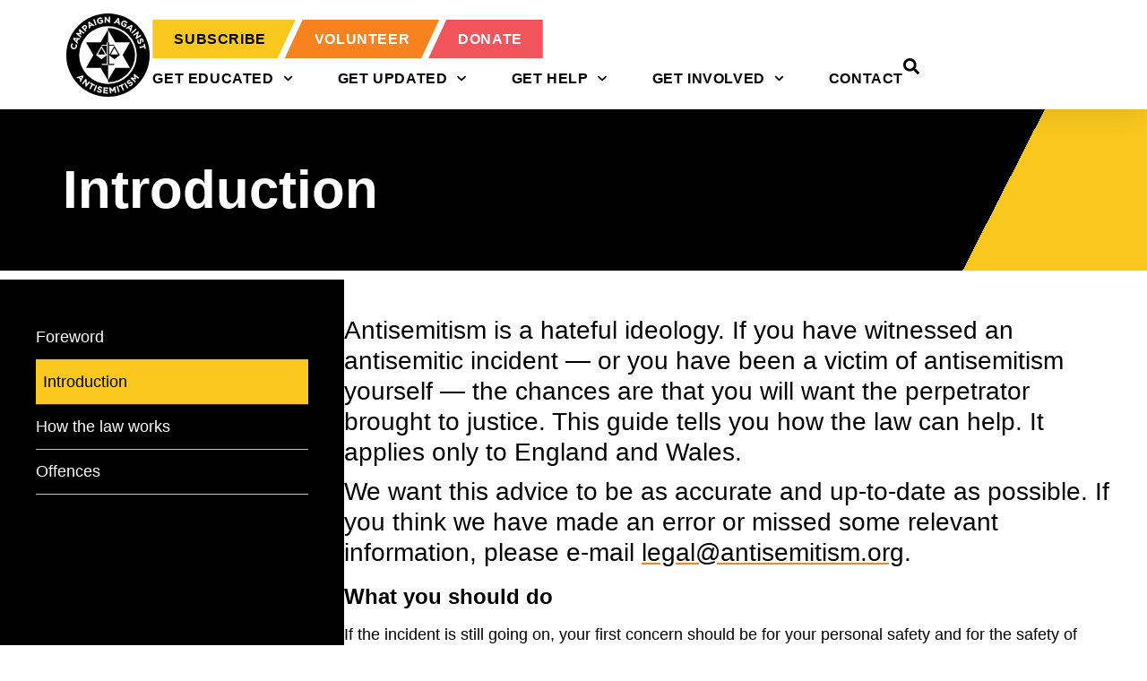

--- FILE ---
content_type: text/html; charset=UTF-8
request_url: https://antisemitism.org/law/introduction
body_size: 20702
content:
<!doctype html>
<html lang="en-GB">
<head>
	<meta charset="UTF-8">
	<meta name="viewport" content="width=device-width, initial-scale=1">
	<link rel="profile" href="https://gmpg.org/xfn/11">
	<script>
var theplus_ajax_url = "https://antisemitism.org/wp-admin/admin-ajax.php";
		var theplus_ajax_post_url = "https://antisemitism.org/wp-admin/admin-post.php";
		var theplus_nonce = "1337c7e22a";
</script>
<meta name='robots' content='index, follow, max-image-preview:large, max-snippet:-1, max-video-preview:-1' />
<script id="cookieyes" type="text/javascript" src="https://cdn-cookieyes.com/client_data/b2ff363fa00e82a97c6f68846b9ac33f/script.js"></script>
	<!-- This site is optimized with the Yoast SEO plugin v26.6 - https://yoast.com/wordpress/plugins/seo/ -->
	<title>Introduction - Campaign Against Antisemitism</title>
	<link rel="canonical" href="https://antisemitism.org/law/introduction" />
	<meta property="og:locale" content="en_GB" />
	<meta property="og:type" content="article" />
	<meta property="og:title" content="Introduction - Campaign Against Antisemitism" />
	<meta property="og:description" content="Foreword Introduction How the Law Works Offences Antisemitism is a hateful ideology. If you have witnessed an antisemitic incident — or you have been a victim of antisemitism yourself — the chances are that you will want the perpetrator brought to justice. This guide tells you how the law can help. It applies only to [&hellip;]" />
	<meta property="og:url" content="https://antisemitism.org/law/introduction" />
	<meta property="og:site_name" content="Campaign Against Antisemitism" />
	<meta property="article:publisher" content="https://facebook.com/antisemitism" />
	<meta property="article:modified_time" content="2025-02-27T21:05:48+00:00" />
	<meta name="twitter:card" content="summary_large_image" />
	<meta name="twitter:site" content="@antisemitism" />
	<script type="application/ld+json" class="yoast-schema-graph">{"@context":"https://schema.org","@graph":[{"@type":"WebPage","@id":"https://antisemitism.org/law/introduction","url":"https://antisemitism.org/law/introduction","name":"Introduction - Campaign Against Antisemitism","isPartOf":{"@id":"https://antisemitism.org/#website"},"datePublished":"2025-02-27T19:29:15+00:00","dateModified":"2025-02-27T21:05:48+00:00","breadcrumb":{"@id":"https://antisemitism.org/law/introduction#breadcrumb"},"inLanguage":"en-GB","potentialAction":[{"@type":"ReadAction","target":["https://antisemitism.org/law/introduction"]}]},{"@type":"BreadcrumbList","@id":"https://antisemitism.org/law/introduction#breadcrumb","itemListElement":[{"@type":"ListItem","position":1,"name":"Home","item":"https://antisemitism.org/"},{"@type":"ListItem","position":2,"name":"The law of antisemitism","item":"https://antisemitism.org/law"},{"@type":"ListItem","position":3,"name":"Introduction"}]},{"@type":"WebSite","@id":"https://antisemitism.org/#website","url":"https://antisemitism.org/","name":"Campaign Against Antisemitism","description":"CAA is a volunteer-led charity dedicated to exposing and countering antisemitism through education and zero-tolerance enforcement of the law.","publisher":{"@id":"https://antisemitism.org/#organization"},"potentialAction":[{"@type":"SearchAction","target":{"@type":"EntryPoint","urlTemplate":"https://antisemitism.org/?s={search_term_string}"},"query-input":{"@type":"PropertyValueSpecification","valueRequired":true,"valueName":"search_term_string"}}],"inLanguage":"en-GB"},{"@type":"Organization","@id":"https://antisemitism.org/#organization","name":"Campaign Against Antisemitism","url":"https://antisemitism.org/","logo":{"@type":"ImageObject","inLanguage":"en-GB","@id":"https://antisemitism.org/#/schema/logo/image/","url":"https://antisemitism.org/wp-content/uploads/2024/12/CAA-logo.svg","contentUrl":"https://antisemitism.org/wp-content/uploads/2024/12/CAA-logo.svg","width":121,"height":121,"caption":"Campaign Against Antisemitism"},"image":{"@id":"https://antisemitism.org/#/schema/logo/image/"},"sameAs":["https://facebook.com/antisemitism","https://x.com/antisemitism","https://instagram.com/antisemitism","https://linkedin.com/company/antisemitism/","https://youtube.com/@antisemitism","https://www.tiktok.com/@antisemitism"]}]}</script>
	<!-- / Yoast SEO plugin. -->


<link rel='dns-prefetch' href='//www.googletagmanager.com' />
<link rel="alternate" type="application/rss+xml" title="Campaign Against Antisemitism &raquo; Feed" href="https://antisemitism.org/feed" />
<link rel="alternate" type="application/rss+xml" title="Campaign Against Antisemitism &raquo; Comments Feed" href="https://antisemitism.org/comments/feed" />
<link rel="alternate" title="oEmbed (JSON)" type="application/json+oembed" href="https://antisemitism.org/wp-json/oembed/1.0/embed?url=https%3A%2F%2Fantisemitism.org%2Flaw%2Fintroduction" />
<link rel="alternate" title="oEmbed (XML)" type="text/xml+oembed" href="https://antisemitism.org/wp-json/oembed/1.0/embed?url=https%3A%2F%2Fantisemitism.org%2Flaw%2Fintroduction&#038;format=xml" />
<style id='wp-img-auto-sizes-contain-inline-css'>
img:is([sizes=auto i],[sizes^="auto," i]){contain-intrinsic-size:3000px 1500px}
/*# sourceURL=wp-img-auto-sizes-contain-inline-css */
</style>

<link rel='stylesheet' id='chart-builder-admin-css' href='https://antisemitism.org/wp-content/plugins/chart-builder/admin/css/admin.css?ver=3.6.7' media='all' />
<style id='wp-emoji-styles-inline-css'>

	img.wp-smiley, img.emoji {
		display: inline !important;
		border: none !important;
		box-shadow: none !important;
		height: 1em !important;
		width: 1em !important;
		margin: 0 0.07em !important;
		vertical-align: -0.1em !important;
		background: none !important;
		padding: 0 !important;
	}
/*# sourceURL=wp-emoji-styles-inline-css */
</style>
<style id='global-styles-inline-css'>
:root{--wp--preset--aspect-ratio--square: 1;--wp--preset--aspect-ratio--4-3: 4/3;--wp--preset--aspect-ratio--3-4: 3/4;--wp--preset--aspect-ratio--3-2: 3/2;--wp--preset--aspect-ratio--2-3: 2/3;--wp--preset--aspect-ratio--16-9: 16/9;--wp--preset--aspect-ratio--9-16: 9/16;--wp--preset--color--black: #000000;--wp--preset--color--cyan-bluish-gray: #abb8c3;--wp--preset--color--white: #ffffff;--wp--preset--color--pale-pink: #f78da7;--wp--preset--color--vivid-red: #cf2e2e;--wp--preset--color--luminous-vivid-orange: #ff6900;--wp--preset--color--luminous-vivid-amber: #fcb900;--wp--preset--color--light-green-cyan: #7bdcb5;--wp--preset--color--vivid-green-cyan: #00d084;--wp--preset--color--pale-cyan-blue: #8ed1fc;--wp--preset--color--vivid-cyan-blue: #0693e3;--wp--preset--color--vivid-purple: #9b51e0;--wp--preset--gradient--vivid-cyan-blue-to-vivid-purple: linear-gradient(135deg,rgb(6,147,227) 0%,rgb(155,81,224) 100%);--wp--preset--gradient--light-green-cyan-to-vivid-green-cyan: linear-gradient(135deg,rgb(122,220,180) 0%,rgb(0,208,130) 100%);--wp--preset--gradient--luminous-vivid-amber-to-luminous-vivid-orange: linear-gradient(135deg,rgb(252,185,0) 0%,rgb(255,105,0) 100%);--wp--preset--gradient--luminous-vivid-orange-to-vivid-red: linear-gradient(135deg,rgb(255,105,0) 0%,rgb(207,46,46) 100%);--wp--preset--gradient--very-light-gray-to-cyan-bluish-gray: linear-gradient(135deg,rgb(238,238,238) 0%,rgb(169,184,195) 100%);--wp--preset--gradient--cool-to-warm-spectrum: linear-gradient(135deg,rgb(74,234,220) 0%,rgb(151,120,209) 20%,rgb(207,42,186) 40%,rgb(238,44,130) 60%,rgb(251,105,98) 80%,rgb(254,248,76) 100%);--wp--preset--gradient--blush-light-purple: linear-gradient(135deg,rgb(255,206,236) 0%,rgb(152,150,240) 100%);--wp--preset--gradient--blush-bordeaux: linear-gradient(135deg,rgb(254,205,165) 0%,rgb(254,45,45) 50%,rgb(107,0,62) 100%);--wp--preset--gradient--luminous-dusk: linear-gradient(135deg,rgb(255,203,112) 0%,rgb(199,81,192) 50%,rgb(65,88,208) 100%);--wp--preset--gradient--pale-ocean: linear-gradient(135deg,rgb(255,245,203) 0%,rgb(182,227,212) 50%,rgb(51,167,181) 100%);--wp--preset--gradient--electric-grass: linear-gradient(135deg,rgb(202,248,128) 0%,rgb(113,206,126) 100%);--wp--preset--gradient--midnight: linear-gradient(135deg,rgb(2,3,129) 0%,rgb(40,116,252) 100%);--wp--preset--font-size--small: 13px;--wp--preset--font-size--medium: 20px;--wp--preset--font-size--large: 36px;--wp--preset--font-size--x-large: 42px;--wp--preset--spacing--20: 0.44rem;--wp--preset--spacing--30: 0.67rem;--wp--preset--spacing--40: 1rem;--wp--preset--spacing--50: 1.5rem;--wp--preset--spacing--60: 2.25rem;--wp--preset--spacing--70: 3.38rem;--wp--preset--spacing--80: 5.06rem;--wp--preset--shadow--natural: 6px 6px 9px rgba(0, 0, 0, 0.2);--wp--preset--shadow--deep: 12px 12px 50px rgba(0, 0, 0, 0.4);--wp--preset--shadow--sharp: 6px 6px 0px rgba(0, 0, 0, 0.2);--wp--preset--shadow--outlined: 6px 6px 0px -3px rgb(255, 255, 255), 6px 6px rgb(0, 0, 0);--wp--preset--shadow--crisp: 6px 6px 0px rgb(0, 0, 0);}:root { --wp--style--global--content-size: 800px;--wp--style--global--wide-size: 1200px; }:where(body) { margin: 0; }.wp-site-blocks > .alignleft { float: left; margin-right: 2em; }.wp-site-blocks > .alignright { float: right; margin-left: 2em; }.wp-site-blocks > .aligncenter { justify-content: center; margin-left: auto; margin-right: auto; }:where(.wp-site-blocks) > * { margin-block-start: 24px; margin-block-end: 0; }:where(.wp-site-blocks) > :first-child { margin-block-start: 0; }:where(.wp-site-blocks) > :last-child { margin-block-end: 0; }:root { --wp--style--block-gap: 24px; }:root :where(.is-layout-flow) > :first-child{margin-block-start: 0;}:root :where(.is-layout-flow) > :last-child{margin-block-end: 0;}:root :where(.is-layout-flow) > *{margin-block-start: 24px;margin-block-end: 0;}:root :where(.is-layout-constrained) > :first-child{margin-block-start: 0;}:root :where(.is-layout-constrained) > :last-child{margin-block-end: 0;}:root :where(.is-layout-constrained) > *{margin-block-start: 24px;margin-block-end: 0;}:root :where(.is-layout-flex){gap: 24px;}:root :where(.is-layout-grid){gap: 24px;}.is-layout-flow > .alignleft{float: left;margin-inline-start: 0;margin-inline-end: 2em;}.is-layout-flow > .alignright{float: right;margin-inline-start: 2em;margin-inline-end: 0;}.is-layout-flow > .aligncenter{margin-left: auto !important;margin-right: auto !important;}.is-layout-constrained > .alignleft{float: left;margin-inline-start: 0;margin-inline-end: 2em;}.is-layout-constrained > .alignright{float: right;margin-inline-start: 2em;margin-inline-end: 0;}.is-layout-constrained > .aligncenter{margin-left: auto !important;margin-right: auto !important;}.is-layout-constrained > :where(:not(.alignleft):not(.alignright):not(.alignfull)){max-width: var(--wp--style--global--content-size);margin-left: auto !important;margin-right: auto !important;}.is-layout-constrained > .alignwide{max-width: var(--wp--style--global--wide-size);}body .is-layout-flex{display: flex;}.is-layout-flex{flex-wrap: wrap;align-items: center;}.is-layout-flex > :is(*, div){margin: 0;}body .is-layout-grid{display: grid;}.is-layout-grid > :is(*, div){margin: 0;}body{padding-top: 0px;padding-right: 0px;padding-bottom: 0px;padding-left: 0px;}a:where(:not(.wp-element-button)){text-decoration: underline;}:root :where(.wp-element-button, .wp-block-button__link){background-color: #32373c;border-width: 0;color: #fff;font-family: inherit;font-size: inherit;font-style: inherit;font-weight: inherit;letter-spacing: inherit;line-height: inherit;padding-top: calc(0.667em + 2px);padding-right: calc(1.333em + 2px);padding-bottom: calc(0.667em + 2px);padding-left: calc(1.333em + 2px);text-decoration: none;text-transform: inherit;}.has-black-color{color: var(--wp--preset--color--black) !important;}.has-cyan-bluish-gray-color{color: var(--wp--preset--color--cyan-bluish-gray) !important;}.has-white-color{color: var(--wp--preset--color--white) !important;}.has-pale-pink-color{color: var(--wp--preset--color--pale-pink) !important;}.has-vivid-red-color{color: var(--wp--preset--color--vivid-red) !important;}.has-luminous-vivid-orange-color{color: var(--wp--preset--color--luminous-vivid-orange) !important;}.has-luminous-vivid-amber-color{color: var(--wp--preset--color--luminous-vivid-amber) !important;}.has-light-green-cyan-color{color: var(--wp--preset--color--light-green-cyan) !important;}.has-vivid-green-cyan-color{color: var(--wp--preset--color--vivid-green-cyan) !important;}.has-pale-cyan-blue-color{color: var(--wp--preset--color--pale-cyan-blue) !important;}.has-vivid-cyan-blue-color{color: var(--wp--preset--color--vivid-cyan-blue) !important;}.has-vivid-purple-color{color: var(--wp--preset--color--vivid-purple) !important;}.has-black-background-color{background-color: var(--wp--preset--color--black) !important;}.has-cyan-bluish-gray-background-color{background-color: var(--wp--preset--color--cyan-bluish-gray) !important;}.has-white-background-color{background-color: var(--wp--preset--color--white) !important;}.has-pale-pink-background-color{background-color: var(--wp--preset--color--pale-pink) !important;}.has-vivid-red-background-color{background-color: var(--wp--preset--color--vivid-red) !important;}.has-luminous-vivid-orange-background-color{background-color: var(--wp--preset--color--luminous-vivid-orange) !important;}.has-luminous-vivid-amber-background-color{background-color: var(--wp--preset--color--luminous-vivid-amber) !important;}.has-light-green-cyan-background-color{background-color: var(--wp--preset--color--light-green-cyan) !important;}.has-vivid-green-cyan-background-color{background-color: var(--wp--preset--color--vivid-green-cyan) !important;}.has-pale-cyan-blue-background-color{background-color: var(--wp--preset--color--pale-cyan-blue) !important;}.has-vivid-cyan-blue-background-color{background-color: var(--wp--preset--color--vivid-cyan-blue) !important;}.has-vivid-purple-background-color{background-color: var(--wp--preset--color--vivid-purple) !important;}.has-black-border-color{border-color: var(--wp--preset--color--black) !important;}.has-cyan-bluish-gray-border-color{border-color: var(--wp--preset--color--cyan-bluish-gray) !important;}.has-white-border-color{border-color: var(--wp--preset--color--white) !important;}.has-pale-pink-border-color{border-color: var(--wp--preset--color--pale-pink) !important;}.has-vivid-red-border-color{border-color: var(--wp--preset--color--vivid-red) !important;}.has-luminous-vivid-orange-border-color{border-color: var(--wp--preset--color--luminous-vivid-orange) !important;}.has-luminous-vivid-amber-border-color{border-color: var(--wp--preset--color--luminous-vivid-amber) !important;}.has-light-green-cyan-border-color{border-color: var(--wp--preset--color--light-green-cyan) !important;}.has-vivid-green-cyan-border-color{border-color: var(--wp--preset--color--vivid-green-cyan) !important;}.has-pale-cyan-blue-border-color{border-color: var(--wp--preset--color--pale-cyan-blue) !important;}.has-vivid-cyan-blue-border-color{border-color: var(--wp--preset--color--vivid-cyan-blue) !important;}.has-vivid-purple-border-color{border-color: var(--wp--preset--color--vivid-purple) !important;}.has-vivid-cyan-blue-to-vivid-purple-gradient-background{background: var(--wp--preset--gradient--vivid-cyan-blue-to-vivid-purple) !important;}.has-light-green-cyan-to-vivid-green-cyan-gradient-background{background: var(--wp--preset--gradient--light-green-cyan-to-vivid-green-cyan) !important;}.has-luminous-vivid-amber-to-luminous-vivid-orange-gradient-background{background: var(--wp--preset--gradient--luminous-vivid-amber-to-luminous-vivid-orange) !important;}.has-luminous-vivid-orange-to-vivid-red-gradient-background{background: var(--wp--preset--gradient--luminous-vivid-orange-to-vivid-red) !important;}.has-very-light-gray-to-cyan-bluish-gray-gradient-background{background: var(--wp--preset--gradient--very-light-gray-to-cyan-bluish-gray) !important;}.has-cool-to-warm-spectrum-gradient-background{background: var(--wp--preset--gradient--cool-to-warm-spectrum) !important;}.has-blush-light-purple-gradient-background{background: var(--wp--preset--gradient--blush-light-purple) !important;}.has-blush-bordeaux-gradient-background{background: var(--wp--preset--gradient--blush-bordeaux) !important;}.has-luminous-dusk-gradient-background{background: var(--wp--preset--gradient--luminous-dusk) !important;}.has-pale-ocean-gradient-background{background: var(--wp--preset--gradient--pale-ocean) !important;}.has-electric-grass-gradient-background{background: var(--wp--preset--gradient--electric-grass) !important;}.has-midnight-gradient-background{background: var(--wp--preset--gradient--midnight) !important;}.has-small-font-size{font-size: var(--wp--preset--font-size--small) !important;}.has-medium-font-size{font-size: var(--wp--preset--font-size--medium) !important;}.has-large-font-size{font-size: var(--wp--preset--font-size--large) !important;}.has-x-large-font-size{font-size: var(--wp--preset--font-size--x-large) !important;}
:root :where(.wp-block-pullquote){font-size: 1.5em;line-height: 1.6;}
/*# sourceURL=global-styles-inline-css */
</style>
<link rel='stylesheet' id='theplus-plus-extra-adv-plus-extra-adv-css' href='//antisemitism.org/wp-content/plugins/the-plus-addons-for-elementor-page-builder/assets/css/main/plus-extra-adv/plus-extra-adv.min.css?ver=1768572968' media='all' />
<link rel='stylesheet' id='theplus-plus-alignmnet-plus-extra-adv-css' href='//antisemitism.org/wp-content/plugins/the-plus-addons-for-elementor-page-builder/assets/css/main/plus-extra-adv/plus-alignmnet.css?ver=1768572968' media='all' />
<link rel='stylesheet' id='theplus-plus-nav-menu-lite-navigation-menu-lite-css' href='//antisemitism.org/wp-content/plugins/the-plus-addons-for-elementor-page-builder/assets/css/main/navigation-menu-lite/plus-nav-menu-lite.min.css?ver=1768572968' media='all' />
<link rel='stylesheet' id='theplus-plus-temp-notice-plus-extra-adv-css' href='//antisemitism.org/wp-content/plugins/the-plus-addons-for-elementor-page-builder/assets/css/main/plus-extra-adv/plus-temp-notice.css?ver=1768572968' media='all' />
<link rel='stylesheet' id='hello-elementor-css' href='https://antisemitism.org/wp-content/themes/hello-elementor/assets/css/reset.css?ver=3.4.5' media='all' />
<link rel='stylesheet' id='hello-elementor-theme-style-css' href='https://antisemitism.org/wp-content/themes/hello-elementor/assets/css/theme.css?ver=3.4.5' media='all' />
<link rel='stylesheet' id='hello-elementor-header-footer-css' href='https://antisemitism.org/wp-content/themes/hello-elementor/assets/css/header-footer.css?ver=3.4.5' media='all' />
<link rel='stylesheet' id='elementor-frontend-css' href='https://antisemitism.org/wp-content/plugins/elementor/assets/css/frontend.min.css?ver=3.34.0' media='all' />
<link rel='stylesheet' id='elementor-post-6-css' href='https://antisemitism.org/wp-content/uploads/elementor/css/post-6.css?ver=1767616546' media='all' />
<link rel='stylesheet' id='widget-image-css' href='https://antisemitism.org/wp-content/plugins/elementor/assets/css/widget-image.min.css?ver=3.34.0' media='all' />
<link rel='stylesheet' id='widget-nav-menu-css' href='https://antisemitism.org/wp-content/plugins/elementor-pro/assets/css/widget-nav-menu.min.css?ver=3.34.0' media='all' />
<link rel='stylesheet' id='e-sticky-css' href='https://antisemitism.org/wp-content/plugins/elementor-pro/assets/css/modules/sticky.min.css?ver=3.34.0' media='all' />
<link rel='stylesheet' id='widget-menu-anchor-css' href='https://antisemitism.org/wp-content/plugins/elementor/assets/css/widget-menu-anchor.min.css?ver=3.34.0' media='all' />
<link rel='stylesheet' id='widget-heading-css' href='https://antisemitism.org/wp-content/plugins/elementor/assets/css/widget-heading.min.css?ver=3.34.0' media='all' />
<link rel='stylesheet' id='widget-form-css' href='https://antisemitism.org/wp-content/plugins/elementor-pro/assets/css/widget-form.min.css?ver=3.34.0' media='all' />
<link rel='stylesheet' id='widget-social-icons-css' href='https://antisemitism.org/wp-content/plugins/elementor/assets/css/widget-social-icons.min.css?ver=3.34.0' media='all' />
<link rel='stylesheet' id='e-apple-webkit-css' href='https://antisemitism.org/wp-content/plugins/elementor/assets/css/conditionals/apple-webkit.min.css?ver=3.34.0' media='all' />
<link rel='stylesheet' id='widget-divider-css' href='https://antisemitism.org/wp-content/plugins/elementor/assets/css/widget-divider.min.css?ver=3.34.0' media='all' />
<link rel='stylesheet' id='elementor-post-1688-css' href='https://antisemitism.org/wp-content/uploads/elementor/css/post-1688.css?ver=1768572968' media='all' />
<link rel='stylesheet' id='elementor-post-28-css' href='https://antisemitism.org/wp-content/uploads/elementor/css/post-28.css?ver=1767616547' media='all' />
<link rel='stylesheet' id='elementor-post-233-css' href='https://antisemitism.org/wp-content/uploads/elementor/css/post-233.css?ver=1767616547' media='all' />
<link rel='stylesheet' id='elementor-gf-local-montserrat-css' href='https://antisemitism.org/wp-content/uploads/elementor/google-fonts/css/montserrat.css?ver=1755702673' media='all' />
<script src="https://antisemitism.org/wp-includes/js/jquery/jquery.min.js?ver=3.7.1" id="jquery-core-js"></script>
<script src="https://antisemitism.org/wp-includes/js/jquery/jquery-migrate.min.js?ver=3.4.1" id="jquery-migrate-js"></script>
<link rel="https://api.w.org/" href="https://antisemitism.org/wp-json/" /><link rel="alternate" title="JSON" type="application/json" href="https://antisemitism.org/wp-json/wp/v2/pages/1688" /><link rel="EditURI" type="application/rsd+xml" title="RSD" href="https://antisemitism.org/xmlrpc.php?rsd" />
<meta name="generator" content="WordPress 6.9" />
<link rel='shortlink' href='https://antisemitism.org/?p=1688' />
<!-- start Simple Custom CSS and JS -->
<script>
document.addEventListener('elementor/popup/show', function() {
  jQuery(document).on('submit_success', '.elementor-form', function(event, response) {
    const $form = jQuery(this);
    const email = $form.find('input[name="mob_email[email]"]').val();

    console.log('📨 Sending email to API:', email);

   fetch('https://test.mobilisation.api.antisemitism.org/api/applicant/login', {
	//fetch('https://test.mobilisation.antisemitism.org/applicant/login', {	
		
		
      method: 'POST',
      headers: {
        'Content-Type': 'application/json',
      },
      body: JSON.stringify({
        email: email,
        create: true,
        origin: window.location.origin
      })
    })
    .then(res => res.json())
    .then(data => console.log('✅ Successfully posted:', data))
    .catch(err => console.error('❌ Error posting:', err));
  });
});

</script>
<!-- end Simple Custom CSS and JS -->
<meta name="generator" content="Site Kit by Google 1.168.0" /><meta name="generator" content="Elementor 3.34.0; features: e_font_icon_svg, additional_custom_breakpoints; settings: css_print_method-external, google_font-enabled, font_display-swap">
			<style>
				.e-con.e-parent:nth-of-type(n+4):not(.e-lazyloaded):not(.e-no-lazyload),
				.e-con.e-parent:nth-of-type(n+4):not(.e-lazyloaded):not(.e-no-lazyload) * {
					background-image: none !important;
				}
				@media screen and (max-height: 1024px) {
					.e-con.e-parent:nth-of-type(n+3):not(.e-lazyloaded):not(.e-no-lazyload),
					.e-con.e-parent:nth-of-type(n+3):not(.e-lazyloaded):not(.e-no-lazyload) * {
						background-image: none !important;
					}
				}
				@media screen and (max-height: 640px) {
					.e-con.e-parent:nth-of-type(n+2):not(.e-lazyloaded):not(.e-no-lazyload),
					.e-con.e-parent:nth-of-type(n+2):not(.e-lazyloaded):not(.e-no-lazyload) * {
						background-image: none !important;
					}
				}
			</style>
			<link rel="icon" href="https://antisemitism.org/wp-content/uploads/2024/12/CAA-logo.svg" sizes="32x32" />
<link rel="icon" href="https://antisemitism.org/wp-content/uploads/2024/12/CAA-logo.svg" sizes="192x192" />
<link rel="apple-touch-icon" href="https://antisemitism.org/wp-content/uploads/2024/12/CAA-logo.svg" />
<meta name="msapplication-TileImage" content="https://antisemitism.org/wp-content/uploads/2024/12/CAA-logo.svg" />
		<style id="wp-custom-css">
			/* in-content links highlights */
.elementor-widget-text-editor a {
    color: inherit;
    text-decoration: underline;
    text-decoration-color: var(--e-global-color-secondary);
}

ul.sub-menu li > a.elementor-sub-item {
    border: none;
}

.internal-nav-plus .plus-navigation-menu.menu-vertical ul.navbar-nav, .internal-nav-plus .plus-navigation-menu.menu-vertical {
    width: 100%;
    padding: 0;
}
.internal-nav-plus .plus-navigation-menu.menu-vertical ul.navbar-nav li.current-menu-item > a {
	padding-left: 8px !important;
}

.links-underline a {
    text-decoration: underline;
}

.gallery-image-cover figure.gallery-item img {
    min-height: 164px !important;
    object-fit: cover;
    object-position: center;
}

.tabs-mask .e-n-tabs-heading button.e-n-tab-title {
    padding-right: 33px;
    clip-path: polygon(0 0, 100% 0, calc(100% - 20px) 100%, 0 100%);
}

/* University single page */
ul.university-incidents {
    padding: 0;
    list-style-type: none;
    display: flex;
    flex-direction: column;
    row-gap: 20px;
}
ul.university-incidents li > a {
    color: initial;
    font-weight: 400;
		padding: 0px 0 10px 25px;
    display: block;
}
ul.university-incidents li:before {
    content: " ";
    background-image: url(https://antisemitism.org/wp-content/uploads/2025/02/triangle-icon.svg);
    display: block;
    width: 14px;
    height: 14px;
    float: left;
    background-repeat: no-repeat;
    background-size: auto;
    background-position: top;
}
ul.university-incidents li {
    border-bottom: 1px solid;
}
.university-adoption-title {
    display: inline-flex;
    flex-direction: row;
    align-items: center;
    justify-content: center;
    gap: 10px;
    margin-left: 10px;
}

.university-adoption-title .custom-state-circle {
    height: 19px;
    width: 19px;
    display: inline-block;
    border-radius: 50px;
}

.university-adoption-title .title {
    font-size: 16px;
    text-transform: uppercase;
    line-height: 21px;
}
.adopted_small .university-adoption-title {
    margin-left: 0px;
}
.adopted_small .university-adoption-title .custom-state-circle {
    height: 14.50px;
    width: 14.50px;
}
.adopted_small .university-adoption-title .title {
    font-size: 14px;
		font-weight: 600;
	  color: var(--e-global-color-primary);
    line-height: 21px;
}

/* Blog */
.posts-grid-paginated span.page-numbers.current {
    padding: 4px 8px;
    background: #000000;
}

/* Political parties */
.rating-display {
	  width: 20px;
    height: 20px;
    border-radius: 30px;
    float: left;
    margin-right: 10px;
}
img.taxonomy-logo {
    max-width: 217px;
    height: 217px;
    object-fit: contain;
    object-position: center center;
}
@media screen and (max-width: 768px) {
    .political-party-logo {
        position: relative !important;
        right: 0 !important;
        bottom: 0 !important;
        top: 0 !important;
    }
		img.taxonomy-logo {
				max-width: 100px;
				height: 100%;
		}
}

/* Prosecutions */

.inline-counter span.elementor-counter-number-suffix {
    display: none;
}
.inline-counter .elementor-counter-number-wrapper {
    max-width: fit-content;
}
.inline-counter .elementor-counter {
    gap: 20px !important;
}

/* Search/results */
body.search span.page-numbers.current {
    font-weight: 700;
}

.search_bar form.search-form {
    display: flex;
    align-items: center;
}
.search_bar input.search-field {
    border-radius: 0;
		border: none;
    width: 300px;
    height: 50px;
}
.search_bar input.search-submit {
    border: 0;
    border-radius: 0;
    background-color: var( --e-global-color-secondary );
    padding: 10px 20px;
    height: 50px;
}

.search_bar input.search-submit:hover {
	background-color: var( --e-global-color-accent );
}

@media screen and (max-width: 768px) {
	.search_bar form.search-form {
    flex-direction: column;
	}
	.search_bar label, .search_bar input.search-field, .search_bar input.search-submit {
		width: 100%;
		max-width: 100%;
	}
}

/* volunteer form */
.dd-ele-form .elementor-message.elementor-message-success.elementor-message-svg {
    padding: 20px;
    background-color: #cbffc5;
    margin-top: 18px;
}

/* Universities/councils accordion */
.dd-elem-accordion .e-n-accordion-item-title-text {
    display: flex;
}









		</style>
		</head>
<body class="wp-singular page-template-default page page-id-1688 page-child parent-pageid-1683 wp-custom-logo wp-embed-responsive wp-theme-hello-elementor hello-elementor-default elementor-default elementor-kit-6 elementor-page elementor-page-1688">


<a class="skip-link screen-reader-text" href="#content">Skip to content</a>

		<header data-elementor-type="header" data-elementor-id="28" class="elementor elementor-28 elementor-location-header" data-elementor-post-type="elementor_library">
			<div class="elementor-element elementor-element-31dafc44 e-con-full e-flex e-con e-parent" data-id="31dafc44" data-element_type="container" id="header_pop" data-settings="{&quot;sticky&quot;:&quot;top&quot;,&quot;sticky_offset_mobile&quot;:5,&quot;sticky_anchor_link_offset_mobile&quot;:0,&quot;sticky_on&quot;:[&quot;desktop&quot;,&quot;tablet&quot;,&quot;mobile&quot;],&quot;sticky_offset&quot;:0,&quot;sticky_effects_offset&quot;:0,&quot;sticky_anchor_link_offset&quot;:0}">
		<div class="elementor-element elementor-element-0678315 e-con-full elementor-hidden-desktop elementor-hidden-tablet e-flex e-con e-child" data-id="0678315" data-element_type="container" data-settings="{&quot;background_background&quot;:&quot;classic&quot;}">
				<div class="elementor-element elementor-element-ee19728 elementor-align-center elementor-mobile-align-justify elementor-widget elementor-widget-button" data-id="ee19728" data-element_type="widget" data-widget_type="button.default">
				<div class="elementor-widget-container">
									<div class="elementor-button-wrapper">
					<a class="elementor-button elementor-button-link elementor-size-sm" href="https://antisemitism.org/news#subscribe">
						<span class="elementor-button-content-wrapper">
									<span class="elementor-button-text">Subscribe</span>
					</span>
					</a>
				</div>
								</div>
				</div>
				<div class="elementor-element elementor-element-440ebb5 elementor-align-center middle-cta elementor-mobile-align-justify elementor-widget elementor-widget-button" data-id="440ebb5" data-element_type="widget" data-widget_type="button.default">
				<div class="elementor-widget-container">
									<div class="elementor-button-wrapper">
					<a class="elementor-button elementor-button-link elementor-size-sm" href="https://antisemitism.org/get-involved/volunteer">
						<span class="elementor-button-content-wrapper">
									<span class="elementor-button-text">Volunteer</span>
					</span>
					</a>
				</div>
								</div>
				</div>
				<div class="elementor-element elementor-element-2d721f0 elementor-align-center end-cta elementor-mobile-align-justify elementor-widget elementor-widget-button" data-id="2d721f0" data-element_type="widget" data-widget_type="button.default">
				<div class="elementor-widget-container">
									<div class="elementor-button-wrapper">
					<a class="elementor-button elementor-button-link elementor-size-sm" href="https://antisemitism.org/get-involved/donate">
						<span class="elementor-button-content-wrapper">
									<span class="elementor-button-text">Donate</span>
					</span>
					</a>
				</div>
								</div>
				</div>
				</div>
		<div class="elementor-element elementor-element-4f738e14 e-flex e-con-boxed e-con e-child" data-id="4f738e14" data-element_type="container" data-settings="{&quot;background_background&quot;:&quot;classic&quot;}">
					<div class="e-con-inner">
				<div class="elementor-element elementor-element-759f01 elementor-widget elementor-widget-image" data-id="759f01" data-element_type="widget" data-widget_type="image.default">
				<div class="elementor-widget-container">
																<a href="https://antisemitism.org">
							<img width="121" height="121" src="https://antisemitism.org/wp-content/uploads/2024/12/CAA-logo.svg" class="attachment-large size-large wp-image-31" alt="" />								</a>
															</div>
				</div>
		<div class="elementor-element elementor-element-25e9e91 e-con-full e-flex e-con e-child" data-id="25e9e91" data-element_type="container">
		<div class="elementor-element elementor-element-1362c6b e-con-full elementor-hidden-mobile e-flex e-con e-child" data-id="1362c6b" data-element_type="container">
				<div class="elementor-element elementor-element-7818eb6 elementor-align-center elementor-widget elementor-widget-button" data-id="7818eb6" data-element_type="widget" data-widget_type="button.default">
				<div class="elementor-widget-container">
									<div class="elementor-button-wrapper">
					<a class="elementor-button elementor-button-link elementor-size-sm" href="https://antisemitism.org/news#subscribe">
						<span class="elementor-button-content-wrapper">
									<span class="elementor-button-text">Subscribe</span>
					</span>
					</a>
				</div>
								</div>
				</div>
				<div class="elementor-element elementor-element-543ae9a elementor-align-center middle-cta elementor-widget elementor-widget-button" data-id="543ae9a" data-element_type="widget" data-widget_type="button.default">
				<div class="elementor-widget-container">
									<div class="elementor-button-wrapper">
					<a class="elementor-button elementor-button-link elementor-size-sm" href="https://antisemitism.org/get-involved/volunteer">
						<span class="elementor-button-content-wrapper">
									<span class="elementor-button-text">Volunteer</span>
					</span>
					</a>
				</div>
								</div>
				</div>
				<div class="elementor-element elementor-element-885fc82 elementor-align-center end-cta elementor-widget elementor-widget-button" data-id="885fc82" data-element_type="widget" data-widget_type="button.default">
				<div class="elementor-widget-container">
									<div class="elementor-button-wrapper">
					<a class="elementor-button elementor-button-link elementor-size-sm" href="https://antisemitism.org/get-involved/donate">
						<span class="elementor-button-content-wrapper">
									<span class="elementor-button-text">Donate</span>
					</span>
					</a>
				</div>
								</div>
				</div>
				</div>
		<div class="elementor-element elementor-element-01aa104 e-con-full e-flex e-con e-child" data-id="01aa104" data-element_type="container">
				<div class="elementor-element elementor-element-3a492351 elementor-nav-menu__align-end elementor-nav-menu--stretch elementor-nav-menu__text-align-center elementor-nav-menu--dropdown-tablet elementor-nav-menu--toggle elementor-nav-menu--burger elementor-widget elementor-widget-nav-menu" data-id="3a492351" data-element_type="widget" data-settings="{&quot;full_width&quot;:&quot;stretch&quot;,&quot;submenu_icon&quot;:{&quot;value&quot;:&quot;&lt;svg aria-hidden=\&quot;true\&quot; class=\&quot;fa-svg-chevron-down e-font-icon-svg e-fas-chevron-down\&quot; viewBox=\&quot;0 0 448 512\&quot; xmlns=\&quot;http:\/\/www.w3.org\/2000\/svg\&quot;&gt;&lt;path d=\&quot;M207.029 381.476L12.686 187.132c-9.373-9.373-9.373-24.569 0-33.941l22.667-22.667c9.357-9.357 24.522-9.375 33.901-.04L224 284.505l154.745-154.021c9.379-9.335 24.544-9.317 33.901.04l22.667 22.667c9.373 9.373 9.373 24.569 0 33.941L240.971 381.476c-9.373 9.372-24.569 9.372-33.942 0z\&quot;&gt;&lt;\/path&gt;&lt;\/svg&gt;&quot;,&quot;library&quot;:&quot;fa-solid&quot;},&quot;layout&quot;:&quot;horizontal&quot;,&quot;toggle&quot;:&quot;burger&quot;}" data-widget_type="nav-menu.default">
				<div class="elementor-widget-container">
								<nav aria-label="Menu" class="elementor-nav-menu--main elementor-nav-menu__container elementor-nav-menu--layout-horizontal e--pointer-underline e--animation-fade">
				<ul id="menu-1-3a492351" class="elementor-nav-menu"><li class="menu-item menu-item-type-post_type menu-item-object-page menu-item-has-children menu-item-54"><a href="https://antisemitism.org/get-educated" class="elementor-item">Get educated</a>
<ul class="sub-menu elementor-nav-menu--dropdown">
	<li class="menu-item menu-item-type-post_type menu-item-object-page menu-item-521"><a href="https://antisemitism.org/get-educated/podcast" class="elementor-sub-item">Podcast</a></li>
	<li class="menu-item menu-item-type-post_type menu-item-object-page menu-item-1371"><a href="https://antisemitism.org/get-educated/definition" class="elementor-sub-item">Definition</a></li>
	<li class="menu-item menu-item-type-post_type menu-item-object-page menu-item-1372"><a href="https://antisemitism.org/recognising-antisemitism" class="elementor-sub-item">Guide</a></li>
	<li class="menu-item menu-item-type-post_type menu-item-object-page current-page-ancestor menu-item-2126"><a href="https://antisemitism.org/law" class="elementor-sub-item">Law</a></li>
</ul>
</li>
<li class="menu-item menu-item-type-post_type menu-item-object-page menu-item-has-children menu-item-53"><a href="https://antisemitism.org/get-updated" class="elementor-item">Get updated</a>
<ul class="sub-menu elementor-nav-menu--dropdown">
	<li class="menu-item menu-item-type-post_type menu-item-object-page menu-item-1365"><a href="https://antisemitism.org/news" class="elementor-sub-item">Latest news</a></li>
	<li class="menu-item menu-item-type-custom menu-item-object-custom menu-item-82937"><a href="https://archive.antisemitism.org/barometer/" class="elementor-sub-item">Polling</a></li>
	<li class="menu-item menu-item-type-custom menu-item-object-custom menu-item-82933"><a href="https://archive.antisemitism.org/crime/" class="elementor-sub-item">Crime</a></li>
	<li class="menu-item menu-item-type-custom menu-item-object-custom menu-item-82935"><a href="https://archive.antisemitism.org/universities/" class="elementor-sub-item">Campus</a></li>
	<li class="menu-item menu-item-type-custom menu-item-object-custom menu-item-82938"><a href="https://archive.antisemitism.org/prosecutions/" class="elementor-sub-item">Prosecutions</a></li>
	<li class="menu-item menu-item-type-custom menu-item-object-custom menu-item-82936"><a href="https://archive.antisemitism.org/councils/" class="elementor-sub-item">Councils</a></li>
</ul>
</li>
<li class="menu-item menu-item-type-post_type menu-item-object-page menu-item-has-children menu-item-52"><a href="https://antisemitism.org/get-help" class="elementor-item">Get help</a>
<ul class="sub-menu elementor-nav-menu--dropdown">
	<li class="menu-item menu-item-type-post_type menu-item-object-page menu-item-2131"><a href="https://antisemitism.org/incidents" class="elementor-sub-item">Assistance</a></li>
	<li class="menu-item menu-item-type-post_type menu-item-object-page menu-item-1363"><a href="https://antisemitism.org/media" class="elementor-sub-item">Journalists</a></li>
	<li class="menu-item menu-item-type-post_type menu-item-object-page menu-item-2130"><a href="https://antisemitism.org/policy-makers" class="elementor-sub-item">Policy-makers</a></li>
	<li class="menu-item menu-item-type-post_type menu-item-object-page menu-item-524"><a href="https://antisemitism.org/get-help/teachers" class="elementor-sub-item">Teachers</a></li>
	<li class="menu-item menu-item-type-post_type menu-item-object-page menu-item-2132"><a href="https://antisemitism.org/arrange-training" class="elementor-sub-item">Arrange training</a></li>
	<li class="menu-item menu-item-type-post_type menu-item-object-page menu-item-1364"><a href="https://antisemitism.org/contact" class="elementor-sub-item">Anything else</a></li>
</ul>
</li>
<li class="menu-item menu-item-type-post_type menu-item-object-page menu-item-has-children menu-item-51"><a href="https://antisemitism.org/get-involved" class="elementor-item">Get involved</a>
<ul class="sub-menu elementor-nav-menu--dropdown">
	<li class="menu-item menu-item-type-custom menu-item-object-custom menu-item-83657"><a href="https://antisemitism.org/news#subscribe" class="elementor-sub-item elementor-item-anchor">Subscribe</a></li>
	<li class="menu-item menu-item-type-post_type menu-item-object-page menu-item-552"><a href="https://antisemitism.org/get-involved/volunteer" class="elementor-sub-item">Volunteer</a></li>
	<li class="menu-item menu-item-type-post_type menu-item-object-page menu-item-1678"><a href="https://antisemitism.org/get-involved/donate" class="elementor-sub-item">Donate</a></li>
	<li class="menu-item menu-item-type-post_type menu-item-object-page menu-item-2324"><a href="https://antisemitism.org/internships" class="elementor-sub-item">Internships </a></li>
	<li class="menu-item menu-item-type-post_type menu-item-object-page menu-item-1679"><a href="https://antisemitism.org/get-involved/jobs" class="elementor-sub-item">Jobs</a></li>
	<li class="menu-item menu-item-type-post_type menu-item-object-page menu-item-2325"><a href="https://antisemitism.org/student-ambassadors" class="elementor-sub-item">Student ambassadors</a></li>
	<li class="menu-item menu-item-type-custom menu-item-object-custom menu-item-1676"><a target="_blank" href="https://www.etsy.com/shop/Antisemitism" class="elementor-sub-item">Shop</a></li>
	<li class="menu-item menu-item-type-post_type menu-item-object-page menu-item-84045"><a href="https://antisemitism.org/about" class="elementor-sub-item">About </a></li>
</ul>
</li>
<li class="menu-item menu-item-type-post_type menu-item-object-page menu-item-50"><a href="https://antisemitism.org/contact" class="elementor-item">Contact</a></li>
</ul>			</nav>
					<div class="elementor-menu-toggle" role="button" tabindex="0" aria-label="Menu Toggle" aria-expanded="false">
			<svg aria-hidden="true" role="presentation" class="elementor-menu-toggle__icon--open e-font-icon-svg e-eicon-menu-bar" viewBox="0 0 1000 1000" xmlns="http://www.w3.org/2000/svg"><path d="M104 333H896C929 333 958 304 958 271S929 208 896 208H104C71 208 42 237 42 271S71 333 104 333ZM104 583H896C929 583 958 554 958 521S929 458 896 458H104C71 458 42 487 42 521S71 583 104 583ZM104 833H896C929 833 958 804 958 771S929 708 896 708H104C71 708 42 737 42 771S71 833 104 833Z"></path></svg><svg aria-hidden="true" role="presentation" class="elementor-menu-toggle__icon--close e-font-icon-svg e-eicon-close" viewBox="0 0 1000 1000" xmlns="http://www.w3.org/2000/svg"><path d="M742 167L500 408 258 167C246 154 233 150 217 150 196 150 179 158 167 167 154 179 150 196 150 212 150 229 154 242 171 254L408 500 167 742C138 771 138 800 167 829 196 858 225 858 254 829L496 587 738 829C750 842 767 846 783 846 800 846 817 842 829 829 842 817 846 804 846 783 846 767 842 750 829 737L588 500 833 258C863 229 863 200 833 171 804 137 775 137 742 167Z"></path></svg>		</div>
					<nav class="elementor-nav-menu--dropdown elementor-nav-menu__container" aria-hidden="true">
				<ul id="menu-2-3a492351" class="elementor-nav-menu"><li class="menu-item menu-item-type-post_type menu-item-object-page menu-item-has-children menu-item-54"><a href="https://antisemitism.org/get-educated" class="elementor-item" tabindex="-1">Get educated</a>
<ul class="sub-menu elementor-nav-menu--dropdown">
	<li class="menu-item menu-item-type-post_type menu-item-object-page menu-item-521"><a href="https://antisemitism.org/get-educated/podcast" class="elementor-sub-item" tabindex="-1">Podcast</a></li>
	<li class="menu-item menu-item-type-post_type menu-item-object-page menu-item-1371"><a href="https://antisemitism.org/get-educated/definition" class="elementor-sub-item" tabindex="-1">Definition</a></li>
	<li class="menu-item menu-item-type-post_type menu-item-object-page menu-item-1372"><a href="https://antisemitism.org/recognising-antisemitism" class="elementor-sub-item" tabindex="-1">Guide</a></li>
	<li class="menu-item menu-item-type-post_type menu-item-object-page current-page-ancestor menu-item-2126"><a href="https://antisemitism.org/law" class="elementor-sub-item" tabindex="-1">Law</a></li>
</ul>
</li>
<li class="menu-item menu-item-type-post_type menu-item-object-page menu-item-has-children menu-item-53"><a href="https://antisemitism.org/get-updated" class="elementor-item" tabindex="-1">Get updated</a>
<ul class="sub-menu elementor-nav-menu--dropdown">
	<li class="menu-item menu-item-type-post_type menu-item-object-page menu-item-1365"><a href="https://antisemitism.org/news" class="elementor-sub-item" tabindex="-1">Latest news</a></li>
	<li class="menu-item menu-item-type-custom menu-item-object-custom menu-item-82937"><a href="https://archive.antisemitism.org/barometer/" class="elementor-sub-item" tabindex="-1">Polling</a></li>
	<li class="menu-item menu-item-type-custom menu-item-object-custom menu-item-82933"><a href="https://archive.antisemitism.org/crime/" class="elementor-sub-item" tabindex="-1">Crime</a></li>
	<li class="menu-item menu-item-type-custom menu-item-object-custom menu-item-82935"><a href="https://archive.antisemitism.org/universities/" class="elementor-sub-item" tabindex="-1">Campus</a></li>
	<li class="menu-item menu-item-type-custom menu-item-object-custom menu-item-82938"><a href="https://archive.antisemitism.org/prosecutions/" class="elementor-sub-item" tabindex="-1">Prosecutions</a></li>
	<li class="menu-item menu-item-type-custom menu-item-object-custom menu-item-82936"><a href="https://archive.antisemitism.org/councils/" class="elementor-sub-item" tabindex="-1">Councils</a></li>
</ul>
</li>
<li class="menu-item menu-item-type-post_type menu-item-object-page menu-item-has-children menu-item-52"><a href="https://antisemitism.org/get-help" class="elementor-item" tabindex="-1">Get help</a>
<ul class="sub-menu elementor-nav-menu--dropdown">
	<li class="menu-item menu-item-type-post_type menu-item-object-page menu-item-2131"><a href="https://antisemitism.org/incidents" class="elementor-sub-item" tabindex="-1">Assistance</a></li>
	<li class="menu-item menu-item-type-post_type menu-item-object-page menu-item-1363"><a href="https://antisemitism.org/media" class="elementor-sub-item" tabindex="-1">Journalists</a></li>
	<li class="menu-item menu-item-type-post_type menu-item-object-page menu-item-2130"><a href="https://antisemitism.org/policy-makers" class="elementor-sub-item" tabindex="-1">Policy-makers</a></li>
	<li class="menu-item menu-item-type-post_type menu-item-object-page menu-item-524"><a href="https://antisemitism.org/get-help/teachers" class="elementor-sub-item" tabindex="-1">Teachers</a></li>
	<li class="menu-item menu-item-type-post_type menu-item-object-page menu-item-2132"><a href="https://antisemitism.org/arrange-training" class="elementor-sub-item" tabindex="-1">Arrange training</a></li>
	<li class="menu-item menu-item-type-post_type menu-item-object-page menu-item-1364"><a href="https://antisemitism.org/contact" class="elementor-sub-item" tabindex="-1">Anything else</a></li>
</ul>
</li>
<li class="menu-item menu-item-type-post_type menu-item-object-page menu-item-has-children menu-item-51"><a href="https://antisemitism.org/get-involved" class="elementor-item" tabindex="-1">Get involved</a>
<ul class="sub-menu elementor-nav-menu--dropdown">
	<li class="menu-item menu-item-type-custom menu-item-object-custom menu-item-83657"><a href="https://antisemitism.org/news#subscribe" class="elementor-sub-item elementor-item-anchor" tabindex="-1">Subscribe</a></li>
	<li class="menu-item menu-item-type-post_type menu-item-object-page menu-item-552"><a href="https://antisemitism.org/get-involved/volunteer" class="elementor-sub-item" tabindex="-1">Volunteer</a></li>
	<li class="menu-item menu-item-type-post_type menu-item-object-page menu-item-1678"><a href="https://antisemitism.org/get-involved/donate" class="elementor-sub-item" tabindex="-1">Donate</a></li>
	<li class="menu-item menu-item-type-post_type menu-item-object-page menu-item-2324"><a href="https://antisemitism.org/internships" class="elementor-sub-item" tabindex="-1">Internships </a></li>
	<li class="menu-item menu-item-type-post_type menu-item-object-page menu-item-1679"><a href="https://antisemitism.org/get-involved/jobs" class="elementor-sub-item" tabindex="-1">Jobs</a></li>
	<li class="menu-item menu-item-type-post_type menu-item-object-page menu-item-2325"><a href="https://antisemitism.org/student-ambassadors" class="elementor-sub-item" tabindex="-1">Student ambassadors</a></li>
	<li class="menu-item menu-item-type-custom menu-item-object-custom menu-item-1676"><a target="_blank" href="https://www.etsy.com/shop/Antisemitism" class="elementor-sub-item" tabindex="-1">Shop</a></li>
	<li class="menu-item menu-item-type-post_type menu-item-object-page menu-item-84045"><a href="https://antisemitism.org/about" class="elementor-sub-item" tabindex="-1">About </a></li>
</ul>
</li>
<li class="menu-item menu-item-type-post_type menu-item-object-page menu-item-50"><a href="https://antisemitism.org/contact" class="elementor-item" tabindex="-1">Contact</a></li>
</ul>			</nav>
						</div>
				</div>
				<div class="elementor-element elementor-element-439de8b elementor-view-default elementor-widget elementor-widget-icon" data-id="439de8b" data-element_type="widget" data-widget_type="icon.default">
				<div class="elementor-widget-container">
							<div class="elementor-icon-wrapper">
			<a class="elementor-icon" href="/?s=">
			<svg aria-hidden="true" class="e-font-icon-svg e-fas-search" viewBox="0 0 512 512" xmlns="http://www.w3.org/2000/svg"><path d="M505 442.7L405.3 343c-4.5-4.5-10.6-7-17-7H372c27.6-35.3 44-79.7 44-128C416 93.1 322.9 0 208 0S0 93.1 0 208s93.1 208 208 208c48.3 0 92.7-16.4 128-44v16.3c0 6.4 2.5 12.5 7 17l99.7 99.7c9.4 9.4 24.6 9.4 33.9 0l28.3-28.3c9.4-9.4 9.4-24.6.1-34zM208 336c-70.7 0-128-57.2-128-128 0-70.7 57.2-128 128-128 70.7 0 128 57.2 128 128 0 70.7-57.2 128-128 128z"></path></svg>			</a>
		</div>
						</div>
				</div>
				</div>
				</div>
					</div>
				</div>
				</div>
				</header>
		
<main id="content" class="site-main post-1688 page type-page status-publish hentry">

	
	<div class="page-content">
				<div data-elementor-type="wp-page" data-elementor-id="1688" class="elementor elementor-1688" data-elementor-post-type="page">
				<div class="elementor-element elementor-element-a5d8748 e-flex e-con-boxed e-con e-parent" data-id="a5d8748" data-element_type="container" data-settings="{&quot;background_background&quot;:&quot;gradient&quot;}">
					<div class="e-con-inner">
				<div class="elementor-element elementor-element-03d4290 elementor-widget elementor-widget-heading" data-id="03d4290" data-element_type="widget" data-widget_type="heading.default">
				<div class="elementor-widget-container">
					<h1 class="elementor-heading-title elementor-size-default">Introduction</h1>				</div>
				</div>
					</div>
				</div>
		<div class="elementor-element elementor-element-b11672a e-con-full e-flex e-con e-parent" data-id="b11672a" data-element_type="container">
		<div class="elementor-element elementor-element-1b673bd e-con-full e-flex e-con e-child" data-id="1b673bd" data-element_type="container" data-settings="{&quot;background_background&quot;:&quot;classic&quot;}">
				<div class="elementor-element elementor-element-2fe51ae internal-nav-plus elementor-widget elementor-widget-tp-navigation-menu-lite" data-id="2fe51ae" data-element_type="widget" data-widget_type="tp-navigation-menu-lite.default">
				<div class="elementor-widget-container">
					
		<div class="plus-navigation-wrap text-left nav-menu6972439cb3910">
			<div class="plus-navigation-inner menu-click main-menu-indicator-none sub-menu-indicator-none "  data-menu_transition="style-2">
				<div id="theplus-navigation-normal-menu" class="collapse navbar-collapse navbar-ex1-collapse">
	
					<div class="plus-navigation-menu menu-vertical">
						
						<div class="plus-navigation-menu menu-vertical"><ul id="menu-the-law-of-antisemitism-internal-nav" class="nav navbar-nav yamm menu-hover-none"><li id="menu-item-1715" class="menu-item menu-item-type-post_type menu-item-object-page current-page-ancestor current-page-parent animate-dropdown menu-item-1715" ><a title="Foreword" href="https://antisemitism.org/law" data-text="Foreword">Foreword</a></li>
<li id="menu-item-1716" class="menu-item menu-item-type-post_type menu-item-object-page current-menu-item page_item page-item-1688 current_page_item animate-dropdown menu-item-1716 active" ><a title="Introduction" href="https://antisemitism.org/law/introduction" data-text="Introduction">Introduction</a></li>
<li id="menu-item-1717" class="menu-item menu-item-type-post_type menu-item-object-page animate-dropdown menu-item-1717" ><a title="How the law works" href="https://antisemitism.org/law/how-the-law-works" data-text="How the law works">How the law works</a></li>
<li id="menu-item-1718" class="menu-item menu-item-type-post_type menu-item-object-page animate-dropdown menu-item-1718" ><a title="Offences" href="https://antisemitism.org/law/offences" data-text="Offences">Offences</a></li>
</ul></div>					</div>
				</div>

								
			</div>
		</div>
		 
		<style>.plus-navigation-wrap.nav-menu6972439cb3910 #theplus-navigation-normal-menu{display: block!important;}</style>				</div>
				</div>
				</div>
		<div class="elementor-element elementor-element-46a0b4c e-con-full e-flex e-con e-child" data-id="46a0b4c" data-element_type="container">
				<div class="elementor-element elementor-element-db1f87a elementor-widget elementor-widget-text-editor" data-id="db1f87a" data-element_type="widget" data-widget_type="text-editor.default">
				<div class="elementor-widget-container">
									<p>Antisemitism is a hateful ideology. If you have witnessed an antisemitic incident — or you have been a victim of antisemitism yourself — the chances are that you will want the perpetrator brought to justice. This guide tells you how the law can help. It applies only to England and Wales.</p>
<p>We want this advice to be as accurate and up-to-date as possible. If you think we have made an error or missed some relevant information, please e-mail <a href="/cdn-cgi/l/email-protection#94f8f1f3f5f8d4f5fae0fde7f1f9fde0fde7f9bafbe6f3" target="_blank" rel="noopener"><span class="__cf_email__" data-cfemail="48242d2f29240829263c213b2d25213c213b2566273a2f">[email&#160;protected]</span></a>.</p>								</div>
				</div>
				<div class="elementor-element elementor-element-b4d9c7f elementor-widget elementor-widget-text-editor" data-id="b4d9c7f" data-element_type="widget" data-widget_type="text-editor.default">
				<div class="elementor-widget-container">
									<h4>What you should do</h4>
<p>If the incident is still going on, your first concern should be for your personal safety and for the safety of those around you.</p>
<p>In an emergency, call the police on 999. The police have greater powers of arrest than you do, and more resources. In non-urgent cases, call your local police on 101.</p>
<p>If it is safe to do so, try to gather evidence of the incident. Perhaps you can take photos or record videos on your smartphone. If the incident is over, dictate what you can remember of it as soon as possible using your phone’s audio or video app. Failing that, take written notes and make sure you include the date and time your notes were made. Be sure you know how to take a screenshot of your computer or phone so that you can preserve any pages or messages that might otherwise be deleted.</p>
<p>There is an app called Self Evident that can help you do this. It helps you record evidence on your phone and send reports to the police. It also helps victims and witnesses of hate crime to receive specialist support (but only in London and Sussex at the moment).</p>
<p>You should also report antisemitic incidents to the CST; as well to as Shomrim if the incident took place in Barnet or Hackney.</p>
<h3 class="av-special-heading-tag ">What happens next?</h3>
<p>If an offender is to be brought to justice, you may have to make a statement to the police in due course. You may then be asked to give evidence in court. If the offender is found guilty, it will be for the court to pass sentence.</p>
<p>Instead of asking you to make a written statement, the police may interview you and record your evidence. If the offender is charged, your evidence will be passed to the defendant’s lawyers and will be seen by the defendant. Your name will be included but not your address or other contact details.</p>
<h3 class="av-special-heading-tag ">Is antisemitism a crime?</h3>
<p>Antisemitism, as such, is not a criminal offence. The law does not punish people for holding thoughts or beliefs, however unpleasant these may be. The same applies to Holocaust denial and criticism of Israel.</p>
<p>It is only when people start to act on those thoughts or beliefs that the law steps in. It punishes actions rather than attitudes.</p>
<p>But the dividing line is not always clear and suspects may be allowed some leeway. A lot may depend on how prosecutors choose to exercise the discretion that the law gives them.</p>
<p>Some of the crimes committed by antisemites — such as assault — may be committed by anybody and for any reason. But if criminals are motivated by hatred of Jews, they may be be punished more severely than other offenders. This guide looks at some of the charges that may be brought against people who commit antisemitic acts.</p>
<p>But we begin with a warning. Many crimes are never investigated by the police. Many of the crimes that the police investigate never get as far as a prosecution. Many prosecutions collapse without anyone being convicted. And many convicted offenders receive sentences that their victims regard as lenient. Even if you have been the victim of an offence listed in this guide, you may feel that justice has not been done in your case. Campaign Against Antisemitism helps victims and witnesses of antisemitic incidents to secure justice.</p>
<p>One more warning: the law is very complicated and this guide has tried to make it easier to understand. In simplifying it, we have left out refinements and possible defences that may make all the difference in an individual case. We have shown you where to look for more information but you would be wise not to proceed without proper legal advice from a solicitor or barrister.</p>
<p>Next, we turn to how the law works. After that, we shall summarise the laws that can be used in cases of antisemitism.</p>								</div>
				</div>
				<div class="elementor-element elementor-element-f662e29 elementor-align-left elementor-widget elementor-widget-button" data-id="f662e29" data-element_type="widget" data-widget_type="button.default">
				<div class="elementor-widget-container">
									<div class="elementor-button-wrapper">
					<a class="elementor-button elementor-button-link elementor-size-sm" href="https://antisemitism.org/law/how-the-law-works">
						<span class="elementor-button-content-wrapper">
						<span class="elementor-button-icon">
				<svg aria-hidden="true" class="e-font-icon-svg e-fas-chevron-right" viewBox="0 0 320 512" xmlns="http://www.w3.org/2000/svg"><path d="M285.476 272.971L91.132 467.314c-9.373 9.373-24.569 9.373-33.941 0l-22.667-22.667c-9.357-9.357-9.375-24.522-.04-33.901L188.505 256 34.484 101.255c-9.335-9.379-9.317-24.544.04-33.901l22.667-22.667c9.373-9.373 24.569-9.373 33.941 0L285.475 239.03c9.373 9.372 9.373 24.568.001 33.941z"></path></svg>			</span>
									<span class="elementor-button-text">Next: How the Law Works</span>
					</span>
					</a>
				</div>
								</div>
				</div>
				</div>
				</div>
				</div>
		
		
			</div>

	
</main>

			<footer data-elementor-type="footer" data-elementor-id="233" class="elementor elementor-233 elementor-location-footer" data-elementor-post-type="elementor_library">
			<div class="elementor-element elementor-element-d8a1cd8 e-flex e-con-boxed e-con e-parent" data-id="d8a1cd8" data-element_type="container" data-settings="{&quot;background_background&quot;:&quot;classic&quot;}">
					<div class="e-con-inner">
				<div class="elementor-element elementor-element-0146ecd elementor-widget elementor-widget-menu-anchor" data-id="0146ecd" data-element_type="widget" data-widget_type="menu-anchor.default">
				<div class="elementor-widget-container">
							<div class="elementor-menu-anchor" id="subscribe"></div>
						</div>
				</div>
				<div class="elementor-element elementor-element-8b24ff3 elementor-widget-mobile__width-initial elementor-widget elementor-widget-heading" data-id="8b24ff3" data-element_type="widget" data-widget_type="heading.default">
				<div class="elementor-widget-container">
					<h4 class="elementor-heading-title elementor-size-default">Subscribe for the latest updates</h4>				</div>
				</div>
				<div class="elementor-element elementor-element-9a74034 elementor-widget__width-inherit elementor-widget-tablet__width-inherit elementor-button-align-stretch elementor-widget elementor-widget-form" data-id="9a74034" data-element_type="widget" data-settings="{&quot;button_width&quot;:&quot;25&quot;,&quot;step_next_label&quot;:&quot;Next&quot;,&quot;step_previous_label&quot;:&quot;Previous&quot;,&quot;step_type&quot;:&quot;number_text&quot;,&quot;step_icon_shape&quot;:&quot;circle&quot;}" data-widget_type="form.default">
				<div class="elementor-widget-container">
							<form class="elementor-form" method="post" name="Newsletter sign-up" aria-label="Newsletter sign-up">
			<input type="hidden" name="post_id" value="233"/>
			<input type="hidden" name="form_id" value="9a74034"/>
			<input type="hidden" name="referer_title" value="Page not found - Campaign Against Antisemitism" />

			
			<div class="elementor-form-fields-wrapper elementor-labels-">
								<div class="elementor-field-type-text elementor-field-group elementor-column elementor-field-group-field_2f6c770 elementor-col-25">
												<label for="form-field-field_2f6c770" class="elementor-field-label elementor-screen-only">
								First name							</label>
														<input size="1" type="text" name="form_fields[field_2f6c770]" id="form-field-field_2f6c770" class="elementor-field elementor-size-sm  elementor-field-textual" placeholder="First name">
											</div>
								<div class="elementor-field-type-text elementor-field-group elementor-column elementor-field-group-field_622b27f elementor-col-25">
												<label for="form-field-field_622b27f" class="elementor-field-label elementor-screen-only">
								Last name							</label>
														<input size="1" type="text" name="form_fields[field_622b27f]" id="form-field-field_622b27f" class="elementor-field elementor-size-sm  elementor-field-textual" placeholder="Last name">
											</div>
								<div class="elementor-field-type-email elementor-field-group elementor-column elementor-field-group-email elementor-col-25 elementor-field-required">
												<label for="form-field-email" class="elementor-field-label elementor-screen-only">
								E-mail							</label>
														<input size="1" type="email" name="form_fields[email]" id="form-field-email" class="elementor-field elementor-size-sm  elementor-field-textual" placeholder="E-mail" required="required">
											</div>
								<div class="elementor-field-group elementor-column elementor-field-type-submit elementor-col-25 e-form__buttons">
					<button class="elementor-button elementor-size-sm" type="submit">
						<span class="elementor-button-content-wrapper">
															<span class="elementor-button-icon">
									<svg aria-hidden="true" class="e-font-icon-svg e-fas-chevron-right" viewBox="0 0 320 512" xmlns="http://www.w3.org/2000/svg"><path d="M285.476 272.971L91.132 467.314c-9.373 9.373-24.569 9.373-33.941 0l-22.667-22.667c-9.357-9.357-9.375-24.522-.04-33.901L188.505 256 34.484 101.255c-9.335-9.379-9.317-24.544.04-33.901l22.667-22.667c9.373-9.373 24.569-9.373 33.941 0L285.475 239.03c9.373 9.372 9.373 24.568.001 33.941z"></path></svg>																	</span>
																						<span class="elementor-button-text">Sign up</span>
													</span>
					</button>
				</div>
			</div>
		</form>
						</div>
				</div>
					</div>
				</div>
		<div class="elementor-element elementor-element-7866ebf4 e-flex e-con-boxed e-con e-parent" data-id="7866ebf4" data-element_type="container" data-settings="{&quot;background_background&quot;:&quot;classic&quot;}">
					<div class="e-con-inner">
		<div class="elementor-element elementor-element-7a0dc0a4 e-con-full e-flex e-con e-child" data-id="7a0dc0a4" data-element_type="container">
		<div class="elementor-element elementor-element-19434aa2 e-con-full e-flex e-con e-child" data-id="19434aa2" data-element_type="container">
				<div class="elementor-element elementor-element-3500c29 elementor-widget elementor-widget-theme-site-logo elementor-widget-image" data-id="3500c29" data-element_type="widget" data-widget_type="theme-site-logo.default">
				<div class="elementor-widget-container">
											<a href="https://antisemitism.org">
			<img width="121" height="121" src="https://antisemitism.org/wp-content/uploads/2024/12/CAA-logo.svg" class="attachment-full size-full wp-image-31" alt="" />				</a>
											</div>
				</div>
				</div>
		<div class="elementor-element elementor-element-6c8e3d2b e-con-full e-flex e-con e-child" data-id="6c8e3d2b" data-element_type="container">
		<div class="elementor-element elementor-element-fea22e3 e-con-full e-flex e-con e-child" data-id="fea22e3" data-element_type="container">
		<div class="elementor-element elementor-element-ba3b8de e-con-full e-flex e-con e-child" data-id="ba3b8de" data-element_type="container">
				<div class="elementor-element elementor-element-011f5c4 elementor-widget elementor-widget-heading" data-id="011f5c4" data-element_type="widget" data-widget_type="heading.default">
				<div class="elementor-widget-container">
					<h6 class="elementor-heading-title elementor-size-default">Connect with CAA</h6>				</div>
				</div>
				<div class="elementor-element elementor-element-6cb5a7f elementor-shape-circle e-grid-align-left elementor-grid-mobile-0 e-grid-align-tablet-center e-grid-align-mobile-center elementor-grid-0 elementor-widget elementor-widget-social-icons" data-id="6cb5a7f" data-element_type="widget" data-widget_type="social-icons.default">
				<div class="elementor-widget-container">
							<div class="elementor-social-icons-wrapper elementor-grid" role="list">
							<span class="elementor-grid-item" role="listitem">
					<a class="elementor-icon elementor-social-icon elementor-social-icon-facebook elementor-repeater-item-6896364" href="https://www.facebook.com/antisemitism" target="_blank">
						<span class="elementor-screen-only">Facebook</span>
						<svg aria-hidden="true" class="e-font-icon-svg e-fab-facebook" viewBox="0 0 512 512" xmlns="http://www.w3.org/2000/svg"><path d="M504 256C504 119 393 8 256 8S8 119 8 256c0 123.78 90.69 226.38 209.25 245V327.69h-63V256h63v-54.64c0-62.15 37-96.48 93.67-96.48 27.14 0 55.52 4.84 55.52 4.84v61h-31.28c-30.8 0-40.41 19.12-40.41 38.73V256h68.78l-11 71.69h-57.78V501C413.31 482.38 504 379.78 504 256z"></path></svg>					</a>
				</span>
							<span class="elementor-grid-item" role="listitem">
					<a class="elementor-icon elementor-social-icon elementor-social-icon-x-twitter elementor-repeater-item-a4f41f4" href="https://twitter.com/antisemitism" target="_blank">
						<span class="elementor-screen-only">X-twitter</span>
						<svg aria-hidden="true" class="e-font-icon-svg e-fab-x-twitter" viewBox="0 0 512 512" xmlns="http://www.w3.org/2000/svg"><path d="M389.2 48h70.6L305.6 224.2 487 464H345L233.7 318.6 106.5 464H35.8L200.7 275.5 26.8 48H172.4L272.9 180.9 389.2 48zM364.4 421.8h39.1L151.1 88h-42L364.4 421.8z"></path></svg>					</a>
				</span>
							<span class="elementor-grid-item" role="listitem">
					<a class="elementor-icon elementor-social-icon elementor-social-icon-instagram elementor-repeater-item-99ae78a" href="https://instagram.com/antisemitism" target="_blank">
						<span class="elementor-screen-only">Instagram</span>
						<svg aria-hidden="true" class="e-font-icon-svg e-fab-instagram" viewBox="0 0 448 512" xmlns="http://www.w3.org/2000/svg"><path d="M224.1 141c-63.6 0-114.9 51.3-114.9 114.9s51.3 114.9 114.9 114.9S339 319.5 339 255.9 287.7 141 224.1 141zm0 189.6c-41.1 0-74.7-33.5-74.7-74.7s33.5-74.7 74.7-74.7 74.7 33.5 74.7 74.7-33.6 74.7-74.7 74.7zm146.4-194.3c0 14.9-12 26.8-26.8 26.8-14.9 0-26.8-12-26.8-26.8s12-26.8 26.8-26.8 26.8 12 26.8 26.8zm76.1 27.2c-1.7-35.9-9.9-67.7-36.2-93.9-26.2-26.2-58-34.4-93.9-36.2-37-2.1-147.9-2.1-184.9 0-35.8 1.7-67.6 9.9-93.9 36.1s-34.4 58-36.2 93.9c-2.1 37-2.1 147.9 0 184.9 1.7 35.9 9.9 67.7 36.2 93.9s58 34.4 93.9 36.2c37 2.1 147.9 2.1 184.9 0 35.9-1.7 67.7-9.9 93.9-36.2 26.2-26.2 34.4-58 36.2-93.9 2.1-37 2.1-147.8 0-184.8zM398.8 388c-7.8 19.6-22.9 34.7-42.6 42.6-29.5 11.7-99.5 9-132.1 9s-102.7 2.6-132.1-9c-19.6-7.8-34.7-22.9-42.6-42.6-11.7-29.5-9-99.5-9-132.1s-2.6-102.7 9-132.1c7.8-19.6 22.9-34.7 42.6-42.6 29.5-11.7 99.5-9 132.1-9s102.7-2.6 132.1 9c19.6 7.8 34.7 22.9 42.6 42.6 11.7 29.5 9 99.5 9 132.1s2.7 102.7-9 132.1z"></path></svg>					</a>
				</span>
							<span class="elementor-grid-item" role="listitem">
					<a class="elementor-icon elementor-social-icon elementor-social-icon-linkedin elementor-repeater-item-f55e80c" href="https://www.linkedin.com/company/antisemitism" target="_blank">
						<span class="elementor-screen-only">Linkedin</span>
						<svg aria-hidden="true" class="e-font-icon-svg e-fab-linkedin" viewBox="0 0 448 512" xmlns="http://www.w3.org/2000/svg"><path d="M416 32H31.9C14.3 32 0 46.5 0 64.3v383.4C0 465.5 14.3 480 31.9 480H416c17.6 0 32-14.5 32-32.3V64.3c0-17.8-14.4-32.3-32-32.3zM135.4 416H69V202.2h66.5V416zm-33.2-243c-21.3 0-38.5-17.3-38.5-38.5S80.9 96 102.2 96c21.2 0 38.5 17.3 38.5 38.5 0 21.3-17.2 38.5-38.5 38.5zm282.1 243h-66.4V312c0-24.8-.5-56.7-34.5-56.7-34.6 0-39.9 27-39.9 54.9V416h-66.4V202.2h63.7v29.2h.9c8.9-16.8 30.6-34.5 62.9-34.5 67.2 0 79.7 44.3 79.7 101.9V416z"></path></svg>					</a>
				</span>
							<span class="elementor-grid-item" role="listitem">
					<a class="elementor-icon elementor-social-icon elementor-social-icon- elementor-repeater-item-b3660b5" href="https://www.tiktok.com/@antisemitism" target="_blank">
						<span class="elementor-screen-only"></span>
						<svg xmlns="http://www.w3.org/2000/svg" width="17.583" height="20.238" viewBox="0 0 17.583 20.238"><path id="Icon_simple-tiktok" data-name="Icon simple-tiktok" d="M11.6.017C12.708,0,13.8.008,14.9,0a5.252,5.252,0,0,0,1.476,3.516,5.947,5.947,0,0,0,3.575,1.509v3.4a9.026,9.026,0,0,1-3.542-.818,10.418,10.418,0,0,1-1.366-.784c-.008,2.462.008,4.925-.017,7.378a6.441,6.441,0,0,1-1.138,3.322A6.282,6.282,0,0,1,8.9,20.23a6.149,6.149,0,0,1-3.44-.869,6.359,6.359,0,0,1-3.078-4.815c-.017-.422-.025-.843-.008-1.256A6.348,6.348,0,0,1,9.739,7.657c.017,1.248-.034,2.5-.034,3.744a2.893,2.893,0,0,0-3.693,1.788,3.345,3.345,0,0,0-.118,1.358,2.87,2.87,0,0,0,2.951,2.42,2.833,2.833,0,0,0,2.336-1.358,1.946,1.946,0,0,0,.346-.894c.084-1.509.051-3.01.059-4.52.008-3.4-.008-6.788.017-10.178Z" transform="translate(-2.369)"></path></svg>					</a>
				</span>
							<span class="elementor-grid-item" role="listitem">
					<a class="elementor-icon elementor-social-icon elementor-social-icon-youtube elementor-repeater-item-5fa4692" href="https://youtube.com/@antisemitism" target="_blank">
						<span class="elementor-screen-only">Youtube</span>
						<svg aria-hidden="true" class="e-font-icon-svg e-fab-youtube" viewBox="0 0 576 512" xmlns="http://www.w3.org/2000/svg"><path d="M549.655 124.083c-6.281-23.65-24.787-42.276-48.284-48.597C458.781 64 288 64 288 64S117.22 64 74.629 75.486c-23.497 6.322-42.003 24.947-48.284 48.597-11.412 42.867-11.412 132.305-11.412 132.305s0 89.438 11.412 132.305c6.281 23.65 24.787 41.5 48.284 47.821C117.22 448 288 448 288 448s170.78 0 213.371-11.486c23.497-6.321 42.003-24.171 48.284-47.821 11.412-42.867 11.412-132.305 11.412-132.305s0-89.438-11.412-132.305zm-317.51 213.508V175.185l142.739 81.205-142.739 81.201z"></path></svg>					</a>
				</span>
							<span class="elementor-grid-item" role="listitem">
					<a class="elementor-icon elementor-social-icon elementor-social-icon-envelope elementor-repeater-item-4c3749c" href="https://antisemitism.org/contact" target="_blank">
						<span class="elementor-screen-only">Envelope</span>
						<svg aria-hidden="true" class="e-font-icon-svg e-fas-envelope" viewBox="0 0 512 512" xmlns="http://www.w3.org/2000/svg"><path d="M502.3 190.8c3.9-3.1 9.7-.2 9.7 4.7V400c0 26.5-21.5 48-48 48H48c-26.5 0-48-21.5-48-48V195.6c0-5 5.7-7.8 9.7-4.7 22.4 17.4 52.1 39.5 154.1 113.6 21.1 15.4 56.7 47.8 92.2 47.6 35.7.3 72-32.8 92.3-47.6 102-74.1 131.6-96.3 154-113.7zM256 320c23.2.4 56.6-29.2 73.4-41.4 132.7-96.3 142.8-104.7 173.4-128.7 5.8-4.5 9.2-11.5 9.2-18.9v-19c0-26.5-21.5-48-48-48H48C21.5 64 0 85.5 0 112v19c0 7.4 3.4 14.3 9.2 18.9 30.6 23.9 40.7 32.4 173.4 128.7 16.8 12.2 50.2 41.8 73.4 41.4z"></path></svg>					</a>
				</span>
					</div>
						</div>
				</div>
				</div>
				<div class="elementor-element elementor-element-00f8231 elementor-align-center elementor-widget elementor-widget-button" data-id="00f8231" data-element_type="widget" data-widget_type="button.default">
				<div class="elementor-widget-container">
									<div class="elementor-button-wrapper">
					<a class="elementor-button elementor-button-link elementor-size-sm" href="https://antisemitism.org/contact">
						<span class="elementor-button-content-wrapper">
						<span class="elementor-button-icon">
				<svg aria-hidden="true" class="e-font-icon-svg e-fas-chevron-right" viewBox="0 0 320 512" xmlns="http://www.w3.org/2000/svg"><path d="M285.476 272.971L91.132 467.314c-9.373 9.373-24.569 9.373-33.941 0l-22.667-22.667c-9.357-9.357-9.375-24.522-.04-33.901L188.505 256 34.484 101.255c-9.335-9.379-9.317-24.544.04-33.901l22.667-22.667c9.373-9.373 24.569-9.373 33.941 0L285.475 239.03c9.373 9.372 9.373 24.568.001 33.941z"></path></svg>			</span>
									<span class="elementor-button-text">Contact us</span>
					</span>
					</a>
				</div>
								</div>
				</div>
				</div>
				<div class="elementor-element elementor-element-24812b8 elementor-widget-divider--view-line elementor-widget elementor-widget-divider" data-id="24812b8" data-element_type="widget" data-widget_type="divider.default">
				<div class="elementor-widget-container">
							<div class="elementor-divider">
			<span class="elementor-divider-separator">
						</span>
		</div>
						</div>
				</div>
		<div class="elementor-element elementor-element-d8726f1 e-con-full e-flex e-con e-child" data-id="d8726f1" data-element_type="container">
				<div class="elementor-element elementor-element-7e9128b elementor-widget elementor-widget-heading" data-id="7e9128b" data-element_type="widget" data-widget_type="heading.default">
				<div class="elementor-widget-container">
					<h4 class="elementor-heading-title elementor-size-default">Justice, justice, you shall pursue</h4>				</div>
				</div>
				<div class="elementor-element elementor-element-6a40dad elementor-widget elementor-widget-heading" data-id="6a40dad" data-element_type="widget" data-widget_type="heading.default">
				<div class="elementor-widget-container">
					<h4 class="elementor-heading-title elementor-size-default"> צדק צדק תרדף</h4>				</div>
				</div>
				</div>
				<div class="elementor-element elementor-element-6166c00 elementor-widget elementor-widget-text-editor" data-id="6166c00" data-element_type="widget" data-widget_type="text-editor.default">
				<div class="elementor-widget-container">
									<p>© 2025 Campaign Against Antisemitism. All rights reserved.  <a href="https://antisemitism.org/terms">Terms of use and privacy policy</a> | Designed by <span style="color: #ffffff;"><a style="color: #ffffff;" href="https://thecreativeclinic.com" target="_blank" rel="noopener">Creative Clinic</a></span><br />Campaign Against Antisemitism is a charitable incorporated organisation registered with the Charity Commission (number 1163790).<br />Trees are planted every year to keep our work carbon neutral.</p>								</div>
				</div>
				</div>
				</div>
					</div>
				</div>
		<div class="elementor-element elementor-element-e28728a e-flex e-con-boxed e-con e-parent" data-id="e28728a" data-element_type="container">
					<div class="e-con-inner">
					</div>
				</div>
		<div class="elementor-element elementor-element-4b441d5 e-flex e-con-boxed e-con e-parent" data-id="4b441d5" data-element_type="container">
					<div class="e-con-inner">
				<div class="elementor-element elementor-element-0cf66e8 elementor-widget elementor-widget-html" data-id="0cf66e8" data-element_type="widget" data-widget_type="html.default">
				<div class="elementor-widget-container">
					



				</div>
				</div>
					</div>
				</div>
				</footer>
		
<script data-cfasync="false" src="/cdn-cgi/scripts/5c5dd728/cloudflare-static/email-decode.min.js"></script><script type="speculationrules">
{"prefetch":[{"source":"document","where":{"and":[{"href_matches":"/*"},{"not":{"href_matches":["/wp-*.php","/wp-admin/*","/wp-content/uploads/*","/wp-content/*","/wp-content/plugins/*","/wp-content/themes/hello-elementor/*","/*\\?(.+)"]}},{"not":{"selector_matches":"a[rel~=\"nofollow\"]"}},{"not":{"selector_matches":".no-prefetch, .no-prefetch a"}}]},"eagerness":"conservative"}]}
</script>
			<script>
				const lazyloadRunObserver = () => {
					const lazyloadBackgrounds = document.querySelectorAll( `.e-con.e-parent:not(.e-lazyloaded)` );
					const lazyloadBackgroundObserver = new IntersectionObserver( ( entries ) => {
						entries.forEach( ( entry ) => {
							if ( entry.isIntersecting ) {
								let lazyloadBackground = entry.target;
								if( lazyloadBackground ) {
									lazyloadBackground.classList.add( 'e-lazyloaded' );
								}
								lazyloadBackgroundObserver.unobserve( entry.target );
							}
						});
					}, { rootMargin: '200px 0px 200px 0px' } );
					lazyloadBackgrounds.forEach( ( lazyloadBackground ) => {
						lazyloadBackgroundObserver.observe( lazyloadBackground );
					} );
				};
				const events = [
					'DOMContentLoaded',
					'elementor/lazyload/observe',
				];
				events.forEach( ( event ) => {
					document.addEventListener( event, lazyloadRunObserver );
				} );
			</script>
			<script src="https://antisemitism.org/wp-includes/js/jquery/ui/core.min.js?ver=1.13.3" id="jquery-ui-core-js"></script>
<script src="https://antisemitism.org/wp-includes/js/jquery/ui/mouse.min.js?ver=1.13.3" id="jquery-ui-mouse-js"></script>
<script src="https://antisemitism.org/wp-includes/js/jquery/ui/slider.min.js?ver=1.13.3" id="jquery-ui-slider-js"></script>
<script src="//antisemitism.org/wp-content/plugins/the-plus-addons-for-elementor-page-builder/assets/js/main/navigation-menu-lite/plus-nav-menu-lite.min.js?ver=1768572968" id="theplus-plus-nav-menu-lite-js"></script>
<script src="https://antisemitism.org/wp-content/themes/hello-elementor/assets/js/hello-frontend.js?ver=3.4.5" id="hello-theme-frontend-js"></script>
<script src="https://antisemitism.org/wp-content/plugins/elementor/assets/js/webpack.runtime.min.js?ver=3.34.0" id="elementor-webpack-runtime-js"></script>
<script src="https://antisemitism.org/wp-content/plugins/elementor/assets/js/frontend-modules.min.js?ver=3.34.0" id="elementor-frontend-modules-js"></script>
<script id="elementor-frontend-js-before">
var elementorFrontendConfig = {"environmentMode":{"edit":false,"wpPreview":false,"isScriptDebug":false},"i18n":{"shareOnFacebook":"Share on Facebook","shareOnTwitter":"Share on Twitter","pinIt":"Pin it","download":"Download","downloadImage":"Download image","fullscreen":"Fullscreen","zoom":"Zoom","share":"Share","playVideo":"Play Video","previous":"Previous","next":"Next","close":"Close","a11yCarouselPrevSlideMessage":"Previous slide","a11yCarouselNextSlideMessage":"Next slide","a11yCarouselFirstSlideMessage":"This is the first slide","a11yCarouselLastSlideMessage":"This is the last slide","a11yCarouselPaginationBulletMessage":"Go to slide"},"is_rtl":false,"breakpoints":{"xs":0,"sm":480,"md":768,"lg":1025,"xl":1440,"xxl":1600},"responsive":{"breakpoints":{"mobile":{"label":"Mobile Portrait","value":767,"default_value":767,"direction":"max","is_enabled":true},"mobile_extra":{"label":"Mobile Landscape","value":880,"default_value":880,"direction":"max","is_enabled":false},"tablet":{"label":"Tablet Portrait","value":1024,"default_value":1024,"direction":"max","is_enabled":true},"tablet_extra":{"label":"Tablet Landscape","value":1200,"default_value":1200,"direction":"max","is_enabled":false},"laptop":{"label":"Laptop","value":1366,"default_value":1366,"direction":"max","is_enabled":false},"widescreen":{"label":"Widescreen","value":2400,"default_value":2400,"direction":"min","is_enabled":false}},"hasCustomBreakpoints":false},"version":"3.34.0","is_static":false,"experimentalFeatures":{"e_font_icon_svg":true,"additional_custom_breakpoints":true,"container":true,"theme_builder_v2":true,"hello-theme-header-footer":true,"nested-elements":true,"home_screen":true,"global_classes_should_enforce_capabilities":true,"e_variables":true,"cloud-library":true,"e_opt_in_v4_page":true,"e_interactions":true,"import-export-customization":true,"e_pro_variables":true},"urls":{"assets":"https:\/\/antisemitism.org\/wp-content\/plugins\/elementor\/assets\/","ajaxurl":"https:\/\/antisemitism.org\/wp-admin\/admin-ajax.php","uploadUrl":"https:\/\/antisemitism.org\/wp-content\/uploads"},"nonces":{"floatingButtonsClickTracking":"53c7ebf073"},"swiperClass":"swiper","settings":{"page":[],"editorPreferences":[]},"kit":{"active_breakpoints":["viewport_mobile","viewport_tablet"],"global_image_lightbox":"yes","lightbox_enable_counter":"yes","lightbox_enable_fullscreen":"yes","lightbox_enable_zoom":"yes","lightbox_enable_share":"yes","lightbox_title_src":"title","lightbox_description_src":"description","hello_header_logo_type":"logo","hello_header_menu_layout":"horizontal","hello_footer_logo_type":"logo"},"post":{"id":1688,"title":"Introduction%20-%20Campaign%20Against%20Antisemitism","excerpt":"","featuredImage":false}};
//# sourceURL=elementor-frontend-js-before
</script>
<script src="https://antisemitism.org/wp-content/plugins/elementor/assets/js/frontend.min.js?ver=3.34.0" id="elementor-frontend-js"></script>
<script src="https://antisemitism.org/wp-content/plugins/elementor-pro/assets/lib/smartmenus/jquery.smartmenus.min.js?ver=1.2.1" id="smartmenus-js"></script>
<script src="https://antisemitism.org/wp-content/plugins/elementor-pro/assets/lib/sticky/jquery.sticky.min.js?ver=3.34.0" id="e-sticky-js"></script>
<script src="https://antisemitism.org/wp-content/plugins/elementor-pro/assets/js/webpack-pro.runtime.min.js?ver=3.34.0" id="elementor-pro-webpack-runtime-js"></script>
<script src="https://antisemitism.org/wp-includes/js/dist/hooks.min.js?ver=dd5603f07f9220ed27f1" id="wp-hooks-js"></script>
<script src="https://antisemitism.org/wp-includes/js/dist/i18n.min.js?ver=c26c3dc7bed366793375" id="wp-i18n-js"></script>
<script id="wp-i18n-js-after">
wp.i18n.setLocaleData( { 'text direction\u0004ltr': [ 'ltr' ] } );
//# sourceURL=wp-i18n-js-after
</script>
<script id="elementor-pro-frontend-js-before">
var ElementorProFrontendConfig = {"ajaxurl":"https:\/\/antisemitism.org\/wp-admin\/admin-ajax.php","nonce":"1c91b56557","urls":{"assets":"https:\/\/antisemitism.org\/wp-content\/plugins\/elementor-pro\/assets\/","rest":"https:\/\/antisemitism.org\/wp-json\/"},"settings":{"lazy_load_background_images":true},"popup":{"hasPopUps":false},"shareButtonsNetworks":{"facebook":{"title":"Facebook","has_counter":true},"twitter":{"title":"Twitter"},"linkedin":{"title":"LinkedIn","has_counter":true},"pinterest":{"title":"Pinterest","has_counter":true},"reddit":{"title":"Reddit","has_counter":true},"vk":{"title":"VK","has_counter":true},"odnoklassniki":{"title":"OK","has_counter":true},"tumblr":{"title":"Tumblr"},"digg":{"title":"Digg"},"skype":{"title":"Skype"},"stumbleupon":{"title":"StumbleUpon","has_counter":true},"mix":{"title":"Mix"},"telegram":{"title":"Telegram"},"pocket":{"title":"Pocket","has_counter":true},"xing":{"title":"XING","has_counter":true},"whatsapp":{"title":"WhatsApp"},"email":{"title":"Email"},"print":{"title":"Print"},"x-twitter":{"title":"X"},"threads":{"title":"Threads"}},"facebook_sdk":{"lang":"en_GB","app_id":""},"lottie":{"defaultAnimationUrl":"https:\/\/antisemitism.org\/wp-content\/plugins\/elementor-pro\/modules\/lottie\/assets\/animations\/default.json"}};
//# sourceURL=elementor-pro-frontend-js-before
</script>
<script src="https://antisemitism.org/wp-content/plugins/elementor-pro/assets/js/frontend.min.js?ver=3.34.0" id="elementor-pro-frontend-js"></script>
<script src="https://antisemitism.org/wp-content/plugins/elementor-pro/assets/js/elements-handlers.min.js?ver=3.34.0" id="pro-elements-handlers-js"></script>
		<style>
			.unlimited-elements-background-overlay{
				position:absolute;
				top:0px;
				left:0px;
				width:100%;
				height:100%;
				z-index:0;
			}

			.unlimited-elements-background-overlay.uc-bg-front{
				z-index:999;
			}
		</style>

		<script type='text/javascript'>

			jQuery(document).ready(function(){
					
				function ucBackgroundOverlayPutStart(){
				
					var objBG = jQuery(".unlimited-elements-background-overlay").not(".uc-bg-attached");

					if(objBG.length == 0)
						return(false);

					objBG.each(function(index, bgElement){

						var objBgElement = jQuery(bgElement);

						var targetID = objBgElement.data("forid");

						var location = objBgElement.data("location");

						switch(location){
							case "body":
							case "body_front":
								var objTarget = jQuery("body");
							break;
							case "layout":
							case "layout_front":
								var objLayout = jQuery("*[data-id=\""+targetID+"\"]");
								var objTarget = objLayout.parents(".elementor");
								if(objTarget.length > 1)
									objTarget = jQuery(objTarget[0]);
							break;
							default:
								var objTarget = jQuery("*[data-id=\""+targetID+"\"]");
							break;
						}


						if(objTarget.length == 0)
							return(true);

						var objVideoContainer = objTarget.children(".elementor-background-video-container");

						if(objVideoContainer.length == 1)
							objBgElement.detach().insertAfter(objVideoContainer).show();
						else
							objBgElement.detach().prependTo(objTarget).show();


						var objTemplate = objBgElement.children("template");

						if(objTemplate.length){
							
					        var clonedContent = objTemplate[0].content.cloneNode(true);

					    	var objScripts = jQuery(clonedContent).find("script");
					    	if(objScripts.length)
					    		objScripts.attr("type","text/javascript");
					        
					        objBgElement.append(clonedContent);
							
							objTemplate.remove();
						}

						objBgElement.trigger("bg_attached");
						objBgElement.addClass("uc-bg-attached");

					});
				}

				ucBackgroundOverlayPutStart();

				jQuery( document ).on( 'elementor/popup/show', ucBackgroundOverlayPutStart);
				jQuery( "body" ).on( 'uc_dom_updated', ucBackgroundOverlayPutStart);

			});


		</script>
		<script id="wp-emoji-settings" type="application/json">
{"baseUrl":"https://s.w.org/images/core/emoji/17.0.2/72x72/","ext":".png","svgUrl":"https://s.w.org/images/core/emoji/17.0.2/svg/","svgExt":".svg","source":{"concatemoji":"https://antisemitism.org/wp-includes/js/wp-emoji-release.min.js?ver=6.9"}}
</script>
<script type="module">
/*! This file is auto-generated */
const a=JSON.parse(document.getElementById("wp-emoji-settings").textContent),o=(window._wpemojiSettings=a,"wpEmojiSettingsSupports"),s=["flag","emoji"];function i(e){try{var t={supportTests:e,timestamp:(new Date).valueOf()};sessionStorage.setItem(o,JSON.stringify(t))}catch(e){}}function c(e,t,n){e.clearRect(0,0,e.canvas.width,e.canvas.height),e.fillText(t,0,0);t=new Uint32Array(e.getImageData(0,0,e.canvas.width,e.canvas.height).data);e.clearRect(0,0,e.canvas.width,e.canvas.height),e.fillText(n,0,0);const a=new Uint32Array(e.getImageData(0,0,e.canvas.width,e.canvas.height).data);return t.every((e,t)=>e===a[t])}function p(e,t){e.clearRect(0,0,e.canvas.width,e.canvas.height),e.fillText(t,0,0);var n=e.getImageData(16,16,1,1);for(let e=0;e<n.data.length;e++)if(0!==n.data[e])return!1;return!0}function u(e,t,n,a){switch(t){case"flag":return n(e,"\ud83c\udff3\ufe0f\u200d\u26a7\ufe0f","\ud83c\udff3\ufe0f\u200b\u26a7\ufe0f")?!1:!n(e,"\ud83c\udde8\ud83c\uddf6","\ud83c\udde8\u200b\ud83c\uddf6")&&!n(e,"\ud83c\udff4\udb40\udc67\udb40\udc62\udb40\udc65\udb40\udc6e\udb40\udc67\udb40\udc7f","\ud83c\udff4\u200b\udb40\udc67\u200b\udb40\udc62\u200b\udb40\udc65\u200b\udb40\udc6e\u200b\udb40\udc67\u200b\udb40\udc7f");case"emoji":return!a(e,"\ud83e\u1fac8")}return!1}function f(e,t,n,a){let r;const o=(r="undefined"!=typeof WorkerGlobalScope&&self instanceof WorkerGlobalScope?new OffscreenCanvas(300,150):document.createElement("canvas")).getContext("2d",{willReadFrequently:!0}),s=(o.textBaseline="top",o.font="600 32px Arial",{});return e.forEach(e=>{s[e]=t(o,e,n,a)}),s}function r(e){var t=document.createElement("script");t.src=e,t.defer=!0,document.head.appendChild(t)}a.supports={everything:!0,everythingExceptFlag:!0},new Promise(t=>{let n=function(){try{var e=JSON.parse(sessionStorage.getItem(o));if("object"==typeof e&&"number"==typeof e.timestamp&&(new Date).valueOf()<e.timestamp+604800&&"object"==typeof e.supportTests)return e.supportTests}catch(e){}return null}();if(!n){if("undefined"!=typeof Worker&&"undefined"!=typeof OffscreenCanvas&&"undefined"!=typeof URL&&URL.createObjectURL&&"undefined"!=typeof Blob)try{var e="postMessage("+f.toString()+"("+[JSON.stringify(s),u.toString(),c.toString(),p.toString()].join(",")+"));",a=new Blob([e],{type:"text/javascript"});const r=new Worker(URL.createObjectURL(a),{name:"wpTestEmojiSupports"});return void(r.onmessage=e=>{i(n=e.data),r.terminate(),t(n)})}catch(e){}i(n=f(s,u,c,p))}t(n)}).then(e=>{for(const n in e)a.supports[n]=e[n],a.supports.everything=a.supports.everything&&a.supports[n],"flag"!==n&&(a.supports.everythingExceptFlag=a.supports.everythingExceptFlag&&a.supports[n]);var t;a.supports.everythingExceptFlag=a.supports.everythingExceptFlag&&!a.supports.flag,a.supports.everything||((t=a.source||{}).concatemoji?r(t.concatemoji):t.wpemoji&&t.twemoji&&(r(t.twemoji),r(t.wpemoji)))});
//# sourceURL=https://antisemitism.org/wp-includes/js/wp-emoji-loader.min.js
</script>
<script type="text/javascript">
  function elemPhoneFieldValidation() {
    const phoneFields = document.querySelectorAll('input[type="tel"]');

    phoneFields.forEach(function (phoneField) {
      phoneField.removeAttribute('maxlength');
      phoneField.removeAttribute('pattern');

      phoneField.addEventListener('input', function () {
        // Enable numbers, +, (), space and -
        this.value = this.value.replace(/[^0-9+() \-]/g, '');
      });
    });
  }

  function elemSelectFirstOptionAsPlaceholder() {
    // Find all forms with class name "dd-ele-form"
    const forms = document.querySelectorAll('.dd-ele-form');

    forms.forEach(function (form) {
      const selects = form.querySelectorAll('select[required]');

      selects.forEach(function (select) {
        if (select.options.length > 0 && select.options[0].value.trim() === '') {
          select.options[0].disabled = true;
          // Optionally add CSS for better UX:
          //select.options[0].style.display = 'none';
        }
      });
    });
  }

  document.addEventListener('DOMContentLoaded', function () {
    elemPhoneFieldValidation();
    elemSelectFirstOptionAsPlaceholder();
  });
</script>


</body>
</html>


<!-- Page cached by LiteSpeed Cache 7.7 on 2026-01-22 15:34:52 -->

--- FILE ---
content_type: text/css
request_url: https://antisemitism.org/wp-content/uploads/elementor/css/post-6.css?ver=1767616546
body_size: 365
content:
.elementor-kit-6{--e-global-color-primary:#000000;--e-global-color-secondary:#F7821E;--e-global-color-text:#000000;--e-global-color-accent:#FAC71F;--e-global-color-f673a42:#F2545C;--e-global-color-0e0285d:#FFFFFF;--e-global-color-18f8bea:#BEB2AD;--e-global-color-8961b74:#4ABD63;--e-global-color-5131c38:#4296CC;--e-global-color-91aafc9:#A169C9;--e-global-typography-primary-font-family:"Montserrat";--e-global-typography-primary-font-weight:600;--e-global-typography-secondary-font-family:"Montserrat";--e-global-typography-secondary-font-weight:400;--e-global-typography-text-font-family:"Montserrat";--e-global-typography-text-font-weight:400;--e-global-typography-accent-font-family:"Montserrat";--e-global-typography-accent-font-weight:500;--e-global-typography-ae0f3ee-font-family:"Montserrat";--e-global-typography-ae0f3ee-font-size:28px;--e-global-typography-ae0f3ee-font-weight:500;--e-global-typography-ae0f3ee-line-height:34px;font-family:"Montserrat", Sans-serif;font-size:18px;line-height:1.4em;}.elementor-kit-6 button,.elementor-kit-6 input[type="button"],.elementor-kit-6 input[type="submit"],.elementor-kit-6 .elementor-button{background-color:var( --e-global-color-primary );font-family:"Montserrat", Sans-serif;font-size:16px;font-weight:700;text-transform:uppercase;font-style:normal;text-decoration:none;line-height:1.2em;letter-spacing:0.6px;color:var( --e-global-color-0e0285d );}.elementor-kit-6 e-page-transition{background-color:var( --e-global-color-primary );}.elementor-kit-6 p{margin-block-end:10px;}.elementor-kit-6 a{color:var( --e-global-color-secondary );font-weight:500;}.elementor-kit-6 a:hover{color:var( --e-global-color-secondary );}.elementor-kit-6 h1{font-family:"Montserrat", Sans-serif;font-size:60px;font-weight:bold;line-height:1em;}.elementor-kit-6 h2{font-family:"Montserrat", Sans-serif;font-size:35px;line-height:1.2em;}.elementor-kit-6 h3{font-family:"Montserrat", Sans-serif;font-size:28px;font-weight:800;line-height:1.2em;}.elementor-kit-6 h4{font-family:"Montserrat", Sans-serif;font-size:24px;font-weight:800;}.elementor-kit-6 h5{font-size:20px;line-height:1.1em;}.elementor-kit-6 h6{font-family:"Montserrat", Sans-serif;font-size:16px;font-weight:bold;text-transform:uppercase;line-height:1.2em;}.elementor-section.elementor-section-boxed > .elementor-container{max-width:1140px;}.e-con{--container-max-width:1140px;}.elementor-widget:not(:last-child){margin-block-end:12px;}.elementor-element{--widgets-spacing:12px 12px;--widgets-spacing-row:12px;--widgets-spacing-column:12px;}{}h1.entry-title{display:var(--page-title-display);}.site-header .site-branding{flex-direction:column;align-items:stretch;}.site-header{padding-inline-end:0px;padding-inline-start:0px;}.site-footer .site-branding{flex-direction:column;align-items:stretch;}@media(max-width:1024px){.elementor-kit-6 h1{font-size:40px;}.elementor-kit-6 h2{font-size:28px;}.elementor-section.elementor-section-boxed > .elementor-container{max-width:1024px;}.e-con{--container-max-width:1024px;}}@media(max-width:767px){.elementor-kit-6{--e-global-typography-ae0f3ee-font-size:20px;--e-global-typography-ae0f3ee-line-height:1.2em;font-size:15px;}.elementor-kit-6 h1{font-size:30px;line-height:1.1em;}.elementor-kit-6 h2{font-size:22px;}.elementor-kit-6 h3{font-size:20px;}.elementor-kit-6 h4{font-size:18px;}.elementor-kit-6 h5{font-size:16px;}.elementor-kit-6 h6{font-size:15px;}.elementor-section.elementor-section-boxed > .elementor-container{max-width:767px;}.e-con{--container-max-width:767px;}}/* Start custom CSS */.elementor-kit-6 .elementor-button {
  padding-right: 33px;
  clip-path: polygon(0 0, 100% 0, calc(100% - 20px) 100%, 0 100%);
}/* End custom CSS */

--- FILE ---
content_type: text/css
request_url: https://antisemitism.org/wp-content/uploads/elementor/css/post-1688.css?ver=1768572968
body_size: 639
content:
.elementor-1688 .elementor-element.elementor-element-a5d8748{--display:flex;--min-height:150px;--flex-direction:column;--container-widget-width:100%;--container-widget-height:initial;--container-widget-flex-grow:0;--container-widget-align-self:initial;--flex-wrap-mobile:wrap;--padding-top:60px;--padding-bottom:60px;--padding-left:60px;--padding-right:60px;}.elementor-1688 .elementor-element.elementor-element-a5d8748:not(.elementor-motion-effects-element-type-background), .elementor-1688 .elementor-element.elementor-element-a5d8748 > .elementor-motion-effects-container > .elementor-motion-effects-layer{background-color:transparent;background-image:linear-gradient(117deg, var( --e-global-color-text ) 85%, var( --e-global-color-accent ) 85%);}.elementor-widget-heading .elementor-heading-title{font-family:var( --e-global-typography-primary-font-family ), Sans-serif;font-weight:var( --e-global-typography-primary-font-weight );color:var( --e-global-color-primary );}.elementor-1688 .elementor-element.elementor-element-03d4290{text-align:start;}.elementor-1688 .elementor-element.elementor-element-03d4290 .elementor-heading-title{font-family:"Montserrat", Sans-serif;font-weight:600;color:var( --e-global-color-0e0285d );}.elementor-1688 .elementor-element.elementor-element-b11672a{--display:flex;--flex-direction:row;--container-widget-width:initial;--container-widget-height:100%;--container-widget-flex-grow:1;--container-widget-align-self:stretch;--flex-wrap-mobile:wrap;--gap:0px 50px;--row-gap:0px;--column-gap:50px;--padding-top:10px;--padding-bottom:10px;--padding-left:0px;--padding-right:0px;}.elementor-1688 .elementor-element.elementor-element-1b673bd{--display:flex;--flex-direction:column;--container-widget-width:100%;--container-widget-height:initial;--container-widget-flex-grow:0;--container-widget-align-self:initial;--flex-wrap-mobile:wrap;--gap:0px 0px;--row-gap:0px;--column-gap:0px;--padding-top:40px;--padding-bottom:40px;--padding-left:40px;--padding-right:40px;}.elementor-1688 .elementor-element.elementor-element-1b673bd:not(.elementor-motion-effects-element-type-background), .elementor-1688 .elementor-element.elementor-element-1b673bd > .elementor-motion-effects-container > .elementor-motion-effects-layer{background-color:var( --e-global-color-primary );}.elementor-1688 .elementor-element.elementor-element-2fe51ae .plus-navigation-menu .navbar-nav > li.active > a,.elementor-1688 .elementor-element.elementor-element-2fe51ae .plus-navigation-menu .navbar-nav > li:focus > a,.elementor-1688 .elementor-element.elementor-element-2fe51ae .plus-navigation-menu .navbar-nav > li.current_page_item > a{background-color:var( --e-global-color-accent );color:var( --e-global-color-text );border-color:#252525;}.elementor-1688 .elementor-element.elementor-element-2fe51ae.elementor-element{--align-self:stretch;}.elementor-1688 .elementor-element.elementor-element-2fe51ae .plus-navigation-menu .navbar-nav>li{padding:0px 0px 0px 0px;}.elementor-1688 .elementor-element.elementor-element-2fe51ae .plus-navigation-menu .navbar-nav>li>a{padding:12px 5px 12px 0px !important;font-family:"Montserrat", Sans-serif;font-weight:500;color:var( --e-global-color-0e0285d );border-style:solid;border-color:var( --e-global-color-accent );border-width:0px 0px 1px 0px;}.elementor-1688 .elementor-element.elementor-element-2fe51ae .plus-navigation-wrap .plus-navigation-inner.main-menu-indicator-style-2 .plus-navigation-menu .navbar-nav > li.dropdown > a:before{right:calc(5px + 3px);}.elementor-1688 .elementor-element.elementor-element-2fe51ae .plus-navigation-menu .navbar-nav > li:hover > a{color:var( --e-global-color-secondary );border-color:var( --e-global-color-accent );}.elementor-1688 .elementor-element.elementor-element-2fe51ae .plus-navigation-menu .nav li.dropdown .dropdown-menu{padding:0px 0px 0px 0px !important;}.elementor-1688 .elementor-element.elementor-element-2fe51ae .plus-navigation-menu .nav li.dropdown .dropdown-menu .dropdown-menu{left:calc(100% + 0px);}.elementor-1688 .elementor-element.elementor-element-2fe51ae .plus-navigation-menu:not(.menu-vertical) .nav li.dropdown .dropdown-menu > li,.elementor-1688 .elementor-element.elementor-element-2fe51ae .plus-navigation-menu.menu-vertical .nav li.dropdown .dropdown-menu > li a{padding:10px 15px 10px 15px  !important;}.elementor-1688 .elementor-element.elementor-element-2fe51ae .plus-navigation-menu .nav li.dropdown .dropdown-menu > li > a{color:#313131;}.elementor-1688 .elementor-element.elementor-element-2fe51ae .plus-navigation-menu .nav li.dropdown .dropdown-menu > li:hover > a{color:#ff5a6e;}.elementor-1688 .elementor-element.elementor-element-2fe51ae .plus-navigation-menu .navbar-nav li.dropdown .dropdown-menu > li.active > a,.elementor-1688 .elementor-element.elementor-element-2fe51ae .plus-navigation-menu .navbar-nav li.dropdown .dropdown-menu > li:focus > a,.elementor-1688 .elementor-element.elementor-element-2fe51ae .plus-navigation-menu .navbar-nav li.dropdown .dropdown-menu > li.current_page_item > a{color:#ff5a6e;}.elementor-1688 .elementor-element.elementor-element-46a0b4c{--display:flex;--flex-direction:column;--container-widget-width:100%;--container-widget-height:initial;--container-widget-flex-grow:0;--container-widget-align-self:initial;--flex-wrap-mobile:wrap;--padding-top:40px;--padding-bottom:40px;--padding-left:0px;--padding-right:40px;}.elementor-widget-text-editor{font-family:var( --e-global-typography-text-font-family ), Sans-serif;font-weight:var( --e-global-typography-text-font-weight );color:var( --e-global-color-text );}.elementor-widget-text-editor.elementor-drop-cap-view-stacked .elementor-drop-cap{background-color:var( --e-global-color-primary );}.elementor-widget-text-editor.elementor-drop-cap-view-framed .elementor-drop-cap, .elementor-widget-text-editor.elementor-drop-cap-view-default .elementor-drop-cap{color:var( --e-global-color-primary );border-color:var( --e-global-color-primary );}.elementor-1688 .elementor-element.elementor-element-db1f87a{font-family:var( --e-global-typography-ae0f3ee-font-family ), Sans-serif;font-size:var( --e-global-typography-ae0f3ee-font-size );font-weight:var( --e-global-typography-ae0f3ee-font-weight );line-height:var( --e-global-typography-ae0f3ee-line-height );}.elementor-1688 .elementor-element.elementor-element-b4d9c7f{font-family:var( --e-global-typography-text-font-family ), Sans-serif;font-weight:var( --e-global-typography-text-font-weight );}.elementor-widget-button .elementor-button{background-color:var( --e-global-color-accent );font-family:var( --e-global-typography-accent-font-family ), Sans-serif;font-weight:var( --e-global-typography-accent-font-weight );}.elementor-1688 .elementor-element.elementor-element-f662e29 .elementor-button{background-color:var( --e-global-color-primary );font-family:"Montserrat", Sans-serif;font-weight:700;border-radius:0px 0px 0px 0px;}.elementor-1688 .elementor-element.elementor-element-f662e29 .elementor-button-content-wrapper{flex-direction:row-reverse;}.elementor-1688 .elementor-element.elementor-element-f662e29 .elementor-button .elementor-button-content-wrapper{gap:10px;}:root{--page-title-display:none;}@media(max-width:1024px){.elementor-1688 .elementor-element.elementor-element-db1f87a{font-size:var( --e-global-typography-ae0f3ee-font-size );line-height:var( --e-global-typography-ae0f3ee-line-height );}}@media(min-width:768px){.elementor-1688 .elementor-element.elementor-element-1b673bd{--width:30%;}.elementor-1688 .elementor-element.elementor-element-46a0b4c{--width:70%;}}@media(max-width:1024px) and (min-width:768px){.elementor-1688 .elementor-element.elementor-element-1b673bd{--width:35%;}}@media(max-width:767px){.elementor-1688 .elementor-element.elementor-element-a5d8748{--padding-top:30px;--padding-bottom:30px;--padding-left:30px;--padding-right:30px;}.elementor-1688 .elementor-element.elementor-element-46a0b4c{--padding-top:32px;--padding-bottom:32px;--padding-left:32px;--padding-right:32px;}.elementor-1688 .elementor-element.elementor-element-db1f87a{font-size:var( --e-global-typography-ae0f3ee-font-size );line-height:var( --e-global-typography-ae0f3ee-line-height );}}

--- FILE ---
content_type: text/css
request_url: https://antisemitism.org/wp-content/uploads/elementor/css/post-28.css?ver=1767616547
body_size: 1416
content:
.elementor-28 .elementor-element.elementor-element-31dafc44{--display:flex;--flex-direction:column;--container-widget-width:calc( ( 1 - var( --container-widget-flex-grow ) ) * 100% );--container-widget-height:initial;--container-widget-flex-grow:0;--container-widget-align-self:initial;--flex-wrap-mobile:wrap;--align-items:center;--gap:00px 00px;--row-gap:00px;--column-gap:00px;--flex-wrap:wrap;box-shadow:0px 5px 30px 0px rgba(0,0,0,0.1);--margin-top:0px;--margin-bottom:0px;--margin-left:0px;--margin-right:0px;--padding-top:0%;--padding-bottom:0%;--padding-left:0%;--padding-right:0%;--z-index:10;}.elementor-28 .elementor-element.elementor-element-0678315{--display:flex;--flex-direction:row;--container-widget-width:initial;--container-widget-height:100%;--container-widget-flex-grow:1;--container-widget-align-self:stretch;--flex-wrap-mobile:wrap;--justify-content:flex-end;--gap:0px 00px;--row-gap:0px;--column-gap:00px;--flex-wrap:nowrap;--margin-top:10px;--margin-bottom:0px;--margin-left:0px;--margin-right:0px;--padding-top:0px;--padding-bottom:0px;--padding-left:0px;--padding-right:0px;}.elementor-28 .elementor-element.elementor-element-0678315:not(.elementor-motion-effects-element-type-background), .elementor-28 .elementor-element.elementor-element-0678315 > .elementor-motion-effects-container > .elementor-motion-effects-layer{background-color:#FFFFFF;}.elementor-widget-button .elementor-button{background-color:var( --e-global-color-accent );font-family:var( --e-global-typography-accent-font-family ), Sans-serif;font-weight:var( --e-global-typography-accent-font-weight );}.elementor-28 .elementor-element.elementor-element-ee19728 .elementor-button{background-color:var( --e-global-color-accent );font-family:"Montserrat", Sans-serif;font-weight:700;fill:var( --e-global-color-primary );color:var( --e-global-color-primary );border-radius:0px 0px 0px 0px;}.elementor-28 .elementor-element.elementor-element-ee19728 .elementor-button:hover, .elementor-28 .elementor-element.elementor-element-ee19728 .elementor-button:focus{background-color:var( --e-global-color-primary );color:var( --e-global-color-0e0285d );}.elementor-28 .elementor-element.elementor-element-ee19728 .elementor-button:hover svg, .elementor-28 .elementor-element.elementor-element-ee19728 .elementor-button:focus svg{fill:var( --e-global-color-0e0285d );}.elementor-28 .elementor-element.elementor-element-440ebb5 .elementor-button{background-color:var( --e-global-color-secondary );font-family:"Montserrat", Sans-serif;font-weight:700;fill:var( --e-global-color-0e0285d );color:var( --e-global-color-0e0285d );border-radius:0px 0px 0px 0px;}.elementor-28 .elementor-element.elementor-element-440ebb5 .elementor-button:hover, .elementor-28 .elementor-element.elementor-element-440ebb5 .elementor-button:focus{background-color:var( --e-global-color-primary );color:var( --e-global-color-0e0285d );}.elementor-28 .elementor-element.elementor-element-440ebb5 > .elementor-widget-container{margin:0px 0px 0px -12px;}.elementor-28 .elementor-element.elementor-element-440ebb5 .elementor-button:hover svg, .elementor-28 .elementor-element.elementor-element-440ebb5 .elementor-button:focus svg{fill:var( --e-global-color-0e0285d );}.elementor-28 .elementor-element.elementor-element-2d721f0 .elementor-button{background-color:var( --e-global-color-f673a42 );font-family:"Montserrat", Sans-serif;font-weight:700;fill:var( --e-global-color-0e0285d );color:var( --e-global-color-0e0285d );border-radius:0px 0px 0px 0px;}.elementor-28 .elementor-element.elementor-element-2d721f0 .elementor-button:hover, .elementor-28 .elementor-element.elementor-element-2d721f0 .elementor-button:focus{background-color:var( --e-global-color-primary );color:var( --e-global-color-0e0285d );}.elementor-28 .elementor-element.elementor-element-2d721f0 > .elementor-widget-container{margin:0px 0px 0px -12px;}.elementor-28 .elementor-element.elementor-element-2d721f0 .elementor-button:hover svg, .elementor-28 .elementor-element.elementor-element-2d721f0 .elementor-button:focus svg{fill:var( --e-global-color-0e0285d );}.elementor-28 .elementor-element.elementor-element-4f738e14{--display:flex;--min-height:0px;--flex-direction:row;--container-widget-width:calc( ( 1 - var( --container-widget-flex-grow ) ) * 100% );--container-widget-height:100%;--container-widget-flex-grow:1;--container-widget-align-self:stretch;--flex-wrap-mobile:wrap;--justify-content:space-between;--align-items:center;--gap:10px 10px;--row-gap:10px;--column-gap:10px;--margin-top:0px;--margin-bottom:0px;--margin-left:0px;--margin-right:0px;--padding-top:12px;--padding-bottom:12px;--padding-left:10px;--padding-right:10px;}.elementor-28 .elementor-element.elementor-element-4f738e14:not(.elementor-motion-effects-element-type-background), .elementor-28 .elementor-element.elementor-element-4f738e14 > .elementor-motion-effects-container > .elementor-motion-effects-layer{background-color:#ffffff;}.elementor-widget-image .widget-image-caption{color:var( --e-global-color-text );font-family:var( --e-global-typography-text-font-family ), Sans-serif;font-weight:var( --e-global-typography-text-font-weight );}.elementor-28 .elementor-element.elementor-element-759f01{text-align:start;}.elementor-28 .elementor-element.elementor-element-759f01 img{width:110px;max-width:100%;height:97px;object-fit:contain;object-position:center center;}.elementor-28 .elementor-element.elementor-element-25e9e91{--display:flex;--flex-direction:column;--container-widget-width:calc( ( 1 - var( --container-widget-flex-grow ) ) * 100% );--container-widget-height:initial;--container-widget-flex-grow:0;--container-widget-align-self:initial;--flex-wrap-mobile:wrap;--justify-content:center;--align-items:flex-end;--gap:8px 8px;--row-gap:8px;--column-gap:8px;--margin-top:0px;--margin-bottom:0px;--margin-left:0px;--margin-right:0px;--padding-top:0px;--padding-bottom:0px;--padding-left:0px;--padding-right:0px;}.elementor-28 .elementor-element.elementor-element-1362c6b{--display:flex;--flex-direction:row;--container-widget-width:initial;--container-widget-height:100%;--container-widget-flex-grow:1;--container-widget-align-self:stretch;--flex-wrap-mobile:wrap;--justify-content:flex-end;--gap:0px 00px;--row-gap:0px;--column-gap:00px;--flex-wrap:nowrap;--margin-top:10px;--margin-bottom:0px;--margin-left:0px;--margin-right:0px;--padding-top:0px;--padding-bottom:0px;--padding-left:0px;--padding-right:0px;}.elementor-28 .elementor-element.elementor-element-7818eb6 .elementor-button{background-color:var( --e-global-color-accent );font-family:"Montserrat", Sans-serif;font-weight:700;fill:var( --e-global-color-primary );color:var( --e-global-color-primary );border-radius:0px 0px 0px 0px;}.elementor-28 .elementor-element.elementor-element-7818eb6 .elementor-button:hover, .elementor-28 .elementor-element.elementor-element-7818eb6 .elementor-button:focus{background-color:var( --e-global-color-primary );color:var( --e-global-color-0e0285d );}.elementor-28 .elementor-element.elementor-element-7818eb6 .elementor-button:hover svg, .elementor-28 .elementor-element.elementor-element-7818eb6 .elementor-button:focus svg{fill:var( --e-global-color-0e0285d );}.elementor-28 .elementor-element.elementor-element-543ae9a .elementor-button{background-color:var( --e-global-color-secondary );font-family:"Montserrat", Sans-serif;font-weight:700;fill:var( --e-global-color-0e0285d );color:var( --e-global-color-0e0285d );border-radius:0px 0px 0px 0px;}.elementor-28 .elementor-element.elementor-element-543ae9a .elementor-button:hover, .elementor-28 .elementor-element.elementor-element-543ae9a .elementor-button:focus{background-color:var( --e-global-color-primary );color:var( --e-global-color-0e0285d );}.elementor-28 .elementor-element.elementor-element-543ae9a > .elementor-widget-container{margin:0px 0px 0px -12px;}.elementor-28 .elementor-element.elementor-element-543ae9a .elementor-button:hover svg, .elementor-28 .elementor-element.elementor-element-543ae9a .elementor-button:focus svg{fill:var( --e-global-color-0e0285d );}.elementor-28 .elementor-element.elementor-element-885fc82 .elementor-button{background-color:var( --e-global-color-f673a42 );font-family:"Montserrat", Sans-serif;font-weight:700;fill:var( --e-global-color-0e0285d );color:var( --e-global-color-0e0285d );border-radius:0px 0px 0px 0px;}.elementor-28 .elementor-element.elementor-element-885fc82 .elementor-button:hover, .elementor-28 .elementor-element.elementor-element-885fc82 .elementor-button:focus{background-color:var( --e-global-color-primary );color:var( --e-global-color-0e0285d );}.elementor-28 .elementor-element.elementor-element-885fc82 > .elementor-widget-container{margin:0px 0px 0px -12px;}.elementor-28 .elementor-element.elementor-element-885fc82 .elementor-button:hover svg, .elementor-28 .elementor-element.elementor-element-885fc82 .elementor-button:focus svg{fill:var( --e-global-color-0e0285d );}.elementor-28 .elementor-element.elementor-element-01aa104{--display:flex;--flex-direction:row;--container-widget-width:calc( ( 1 - var( --container-widget-flex-grow ) ) * 100% );--container-widget-height:100%;--container-widget-flex-grow:1;--container-widget-align-self:stretch;--flex-wrap-mobile:wrap;--justify-content:flex-end;--align-items:center;--gap:25px 25px;--row-gap:25px;--column-gap:25px;--margin-top:0px;--margin-bottom:0px;--margin-left:0px;--margin-right:0px;--padding-top:0px;--padding-bottom:0px;--padding-left:0px;--padding-right:0px;--z-index:9999;}.elementor-widget-nav-menu .elementor-nav-menu .elementor-item{font-family:var( --e-global-typography-primary-font-family ), Sans-serif;font-weight:var( --e-global-typography-primary-font-weight );}.elementor-widget-nav-menu .elementor-nav-menu--main .elementor-item{color:var( --e-global-color-text );fill:var( --e-global-color-text );}.elementor-widget-nav-menu .elementor-nav-menu--main .elementor-item:hover,
					.elementor-widget-nav-menu .elementor-nav-menu--main .elementor-item.elementor-item-active,
					.elementor-widget-nav-menu .elementor-nav-menu--main .elementor-item.highlighted,
					.elementor-widget-nav-menu .elementor-nav-menu--main .elementor-item:focus{color:var( --e-global-color-accent );fill:var( --e-global-color-accent );}.elementor-widget-nav-menu .elementor-nav-menu--main:not(.e--pointer-framed) .elementor-item:before,
					.elementor-widget-nav-menu .elementor-nav-menu--main:not(.e--pointer-framed) .elementor-item:after{background-color:var( --e-global-color-accent );}.elementor-widget-nav-menu .e--pointer-framed .elementor-item:before,
					.elementor-widget-nav-menu .e--pointer-framed .elementor-item:after{border-color:var( --e-global-color-accent );}.elementor-widget-nav-menu{--e-nav-menu-divider-color:var( --e-global-color-text );}.elementor-widget-nav-menu .elementor-nav-menu--dropdown .elementor-item, .elementor-widget-nav-menu .elementor-nav-menu--dropdown  .elementor-sub-item{font-family:var( --e-global-typography-accent-font-family ), Sans-serif;font-weight:var( --e-global-typography-accent-font-weight );}.elementor-28 .elementor-element.elementor-element-3a492351 .elementor-menu-toggle{margin-left:auto;background-color:var( --e-global-color-0e0285d );}.elementor-28 .elementor-element.elementor-element-3a492351 .elementor-nav-menu .elementor-item{font-family:"Montserrat", Sans-serif;font-size:16px;font-weight:700;text-transform:uppercase;line-height:1.2em;letter-spacing:0.6px;}.elementor-28 .elementor-element.elementor-element-3a492351 .elementor-nav-menu--main .elementor-item{color:var( --e-global-color-primary );fill:var( --e-global-color-primary );padding-left:0px;padding-right:0px;}.elementor-28 .elementor-element.elementor-element-3a492351 .elementor-nav-menu--main .elementor-item:hover,
					.elementor-28 .elementor-element.elementor-element-3a492351 .elementor-nav-menu--main .elementor-item.elementor-item-active,
					.elementor-28 .elementor-element.elementor-element-3a492351 .elementor-nav-menu--main .elementor-item.highlighted,
					.elementor-28 .elementor-element.elementor-element-3a492351 .elementor-nav-menu--main .elementor-item:focus{color:var( --e-global-color-secondary );fill:var( --e-global-color-secondary );}.elementor-28 .elementor-element.elementor-element-3a492351 .elementor-nav-menu--main:not(.e--pointer-framed) .elementor-item:before,
					.elementor-28 .elementor-element.elementor-element-3a492351 .elementor-nav-menu--main:not(.e--pointer-framed) .elementor-item:after{background-color:var( --e-global-color-secondary );}.elementor-28 .elementor-element.elementor-element-3a492351 .e--pointer-framed .elementor-item:before,
					.elementor-28 .elementor-element.elementor-element-3a492351 .e--pointer-framed .elementor-item:after{border-color:var( --e-global-color-secondary );}.elementor-28 .elementor-element.elementor-element-3a492351 .e--pointer-framed .elementor-item:before{border-width:0px;}.elementor-28 .elementor-element.elementor-element-3a492351 .e--pointer-framed.e--animation-draw .elementor-item:before{border-width:0 0 0px 0px;}.elementor-28 .elementor-element.elementor-element-3a492351 .e--pointer-framed.e--animation-draw .elementor-item:after{border-width:0px 0px 0 0;}.elementor-28 .elementor-element.elementor-element-3a492351 .e--pointer-framed.e--animation-corners .elementor-item:before{border-width:0px 0 0 0px;}.elementor-28 .elementor-element.elementor-element-3a492351 .e--pointer-framed.e--animation-corners .elementor-item:after{border-width:0 0px 0px 0;}.elementor-28 .elementor-element.elementor-element-3a492351 .e--pointer-underline .elementor-item:after,
					 .elementor-28 .elementor-element.elementor-element-3a492351 .e--pointer-overline .elementor-item:before,
					 .elementor-28 .elementor-element.elementor-element-3a492351 .e--pointer-double-line .elementor-item:before,
					 .elementor-28 .elementor-element.elementor-element-3a492351 .e--pointer-double-line .elementor-item:after{height:0px;}.elementor-28 .elementor-element.elementor-element-3a492351{--e-nav-menu-horizontal-menu-item-margin:calc( 50px / 2 );}.elementor-28 .elementor-element.elementor-element-3a492351 .elementor-nav-menu--main:not(.elementor-nav-menu--layout-horizontal) .elementor-nav-menu > li:not(:last-child){margin-bottom:50px;}.elementor-28 .elementor-element.elementor-element-3a492351 .elementor-nav-menu--dropdown a, .elementor-28 .elementor-element.elementor-element-3a492351 .elementor-menu-toggle{color:var( --e-global-color-text );fill:var( --e-global-color-text );}.elementor-28 .elementor-element.elementor-element-3a492351 .elementor-nav-menu--dropdown{background-color:var( --e-global-color-0e0285d );border-style:none;}.elementor-28 .elementor-element.elementor-element-3a492351 .elementor-nav-menu--dropdown a:hover,
					.elementor-28 .elementor-element.elementor-element-3a492351 .elementor-nav-menu--dropdown a:focus,
					.elementor-28 .elementor-element.elementor-element-3a492351 .elementor-nav-menu--dropdown a.elementor-item-active,
					.elementor-28 .elementor-element.elementor-element-3a492351 .elementor-nav-menu--dropdown a.highlighted,
					.elementor-28 .elementor-element.elementor-element-3a492351 .elementor-menu-toggle:hover,
					.elementor-28 .elementor-element.elementor-element-3a492351 .elementor-menu-toggle:focus{color:var( --e-global-color-primary );}.elementor-28 .elementor-element.elementor-element-3a492351 .elementor-nav-menu--dropdown a:hover,
					.elementor-28 .elementor-element.elementor-element-3a492351 .elementor-nav-menu--dropdown a:focus,
					.elementor-28 .elementor-element.elementor-element-3a492351 .elementor-nav-menu--dropdown a.elementor-item-active,
					.elementor-28 .elementor-element.elementor-element-3a492351 .elementor-nav-menu--dropdown a.highlighted{background-color:var( --e-global-color-accent );}.elementor-28 .elementor-element.elementor-element-3a492351 .elementor-nav-menu--dropdown a.elementor-item-active{color:var( --e-global-color-primary );background-color:var( --e-global-color-accent );}.elementor-28 .elementor-element.elementor-element-3a492351 .elementor-nav-menu--dropdown .elementor-item, .elementor-28 .elementor-element.elementor-element-3a492351 .elementor-nav-menu--dropdown  .elementor-sub-item{font-family:"Montserrat", Sans-serif;font-size:16px;font-weight:600;}.elementor-28 .elementor-element.elementor-element-3a492351 .elementor-nav-menu--main .elementor-nav-menu--dropdown, .elementor-28 .elementor-element.elementor-element-3a492351 .elementor-nav-menu__container.elementor-nav-menu--dropdown{box-shadow:0px 15px 20px 0px rgba(0,0,0,0.1);}.elementor-28 .elementor-element.elementor-element-3a492351 .elementor-nav-menu--dropdown a{padding-left:26px;padding-right:26px;padding-top:20px;padding-bottom:20px;}.elementor-28 .elementor-element.elementor-element-3a492351 .elementor-nav-menu--dropdown li:not(:last-child){border-style:none;}.elementor-28 .elementor-element.elementor-element-3a492351 .elementor-nav-menu--main > .elementor-nav-menu > li > .elementor-nav-menu--dropdown, .elementor-28 .elementor-element.elementor-element-3a492351 .elementor-nav-menu__container.elementor-nav-menu--dropdown{margin-top:22px !important;}.elementor-28 .elementor-element.elementor-element-3a492351 div.elementor-menu-toggle{color:var( --e-global-color-primary );}.elementor-28 .elementor-element.elementor-element-3a492351 div.elementor-menu-toggle svg{fill:var( --e-global-color-primary );}.elementor-widget-icon.elementor-view-stacked .elementor-icon{background-color:var( --e-global-color-primary );}.elementor-widget-icon.elementor-view-framed .elementor-icon, .elementor-widget-icon.elementor-view-default .elementor-icon{color:var( --e-global-color-primary );border-color:var( --e-global-color-primary );}.elementor-widget-icon.elementor-view-framed .elementor-icon, .elementor-widget-icon.elementor-view-default .elementor-icon svg{fill:var( --e-global-color-primary );}.elementor-28 .elementor-element.elementor-element-439de8b .elementor-icon-wrapper{text-align:end;}.elementor-28 .elementor-element.elementor-element-439de8b.elementor-view-stacked .elementor-icon:hover{background-color:var( --e-global-color-secondary );}.elementor-28 .elementor-element.elementor-element-439de8b.elementor-view-framed .elementor-icon:hover, .elementor-28 .elementor-element.elementor-element-439de8b.elementor-view-default .elementor-icon:hover{color:var( --e-global-color-secondary );border-color:var( --e-global-color-secondary );}.elementor-28 .elementor-element.elementor-element-439de8b.elementor-view-framed .elementor-icon:hover, .elementor-28 .elementor-element.elementor-element-439de8b.elementor-view-default .elementor-icon:hover svg{fill:var( --e-global-color-secondary );}.elementor-28 .elementor-element.elementor-element-439de8b .elementor-icon{font-size:18px;}.elementor-28 .elementor-element.elementor-element-439de8b .elementor-icon svg{height:18px;}.elementor-theme-builder-content-area{height:400px;}.elementor-location-header:before, .elementor-location-footer:before{content:"";display:table;clear:both;}@media(max-width:1024px) and (min-width:768px){.elementor-28 .elementor-element.elementor-element-25e9e91{--width:75%;}}@media(max-width:1024px){.elementor-28 .elementor-element.elementor-element-4f738e14{--padding-top:20px;--padding-bottom:20px;--padding-left:15px;--padding-right:15px;}.elementor-28 .elementor-element.elementor-element-759f01 > .elementor-widget-container{padding:0px 90px 0px 0px;}.elementor-28 .elementor-element.elementor-element-759f01 img{width:133px;}.elementor-28 .elementor-element.elementor-element-3a492351 .elementor-nav-menu--main > .elementor-nav-menu > li > .elementor-nav-menu--dropdown, .elementor-28 .elementor-element.elementor-element-3a492351 .elementor-nav-menu__container.elementor-nav-menu--dropdown{margin-top:20px !important;}}@media(max-width:767px){.elementor-28 .elementor-element.elementor-element-31dafc44{--z-index:10;}.elementor-28 .elementor-element.elementor-element-0678315{--margin-top:0px;--margin-bottom:0px;--margin-left:0px;--margin-right:0px;}.elementor-28 .elementor-element.elementor-element-ee19728{z-index:0;}.elementor-28 .elementor-element.elementor-element-ee19728 .elementor-button{font-size:14px;}.elementor-28 .elementor-element.elementor-element-440ebb5 .elementor-button{font-size:14px;}.elementor-28 .elementor-element.elementor-element-2d721f0 .elementor-button{font-size:14px;}.elementor-28 .elementor-element.elementor-element-4f738e14{--padding-top:15px;--padding-bottom:15px;--padding-left:15px;--padding-right:15px;}.elementor-28 .elementor-element.elementor-element-759f01 > .elementor-widget-container{padding:0px 0px 0px 0px;}.elementor-28 .elementor-element.elementor-element-759f01 img{width:100px;}.elementor-28 .elementor-element.elementor-element-25e9e91{--width:63%;}.elementor-28 .elementor-element.elementor-element-3a492351 .elementor-nav-menu--dropdown .elementor-item, .elementor-28 .elementor-element.elementor-element-3a492351 .elementor-nav-menu--dropdown  .elementor-sub-item{font-size:16px;}.elementor-28 .elementor-element.elementor-element-3a492351 .elementor-nav-menu--dropdown a{padding-top:24px;padding-bottom:24px;}.elementor-28 .elementor-element.elementor-element-3a492351 .elementor-nav-menu--main > .elementor-nav-menu > li > .elementor-nav-menu--dropdown, .elementor-28 .elementor-element.elementor-element-3a492351 .elementor-nav-menu__container.elementor-nav-menu--dropdown{margin-top:30px !important;}}/* Start custom CSS for button, class: .elementor-element-440ebb5 */.middle-cta .elementor-button {
  padding-right: 33px;
  padding-left: 33px;

  clip-path: polygon(20px 0, 100% 0, calc(100% - 20px) 100%, 0 100%);
}/* End custom CSS */
/* Start custom CSS for button, class: .elementor-element-2d721f0 */.end-cta .elementor-button {
  padding-right: 23px;
  padding-left: 33px;

  clip-path: polygon(20px 0, 100% 0, 100% 100%, 0 100%);
}/* End custom CSS */
/* Start custom CSS for button, class: .elementor-element-543ae9a */.middle-cta .elementor-button {
  padding-right: 33px;
  padding-left: 33px;

  clip-path: polygon(20px 0, 100% 0, calc(100% - 20px) 100%, 0 100%);
}/* End custom CSS */
/* Start custom CSS for button, class: .elementor-element-885fc82 */.end-cta .elementor-button {
  padding-right: 23px;
  padding-left: 33px;

  clip-path: polygon(20px 0, 100% 0, 100% 100%, 0 100%);
}/* End custom CSS */

--- FILE ---
content_type: text/css
request_url: https://antisemitism.org/wp-content/uploads/elementor/css/post-233.css?ver=1767616547
body_size: 1609
content:
.elementor-233 .elementor-element.elementor-element-d8a1cd8{--display:flex;--flex-direction:column;--container-widget-width:100%;--container-widget-height:initial;--container-widget-flex-grow:0;--container-widget-align-self:initial;--flex-wrap-mobile:wrap;--margin-top:10px;--margin-bottom:10px;--margin-left:0px;--margin-right:0px;}.elementor-233 .elementor-element.elementor-element-d8a1cd8:not(.elementor-motion-effects-element-type-background), .elementor-233 .elementor-element.elementor-element-d8a1cd8 > .elementor-motion-effects-container > .elementor-motion-effects-layer{background-color:var( --e-global-color-primary );}.elementor-widget-heading .elementor-heading-title{font-family:var( --e-global-typography-primary-font-family ), Sans-serif;font-weight:var( --e-global-typography-primary-font-weight );color:var( --e-global-color-primary );}.elementor-233 .elementor-element.elementor-element-8b24ff3 > .elementor-widget-container{padding:40px 10px 0px 10px;}.elementor-233 .elementor-element.elementor-element-8b24ff3{text-align:center;}.elementor-233 .elementor-element.elementor-element-8b24ff3 .elementor-heading-title{font-family:"Montserrat", Sans-serif;font-weight:600;line-height:1.2em;color:var( --e-global-color-0e0285d );}.elementor-widget-form .elementor-field-group > label, .elementor-widget-form .elementor-field-subgroup label{color:var( --e-global-color-text );}.elementor-widget-form .elementor-field-group > label{font-family:var( --e-global-typography-text-font-family ), Sans-serif;font-weight:var( --e-global-typography-text-font-weight );}.elementor-widget-form .elementor-field-type-html{color:var( --e-global-color-text );font-family:var( --e-global-typography-text-font-family ), Sans-serif;font-weight:var( --e-global-typography-text-font-weight );}.elementor-widget-form .elementor-field-group .elementor-field{color:var( --e-global-color-text );}.elementor-widget-form .elementor-field-group .elementor-field, .elementor-widget-form .elementor-field-subgroup label{font-family:var( --e-global-typography-text-font-family ), Sans-serif;font-weight:var( --e-global-typography-text-font-weight );}.elementor-widget-form .elementor-button{font-family:var( --e-global-typography-accent-font-family ), Sans-serif;font-weight:var( --e-global-typography-accent-font-weight );}.elementor-widget-form .e-form__buttons__wrapper__button-next{background-color:var( --e-global-color-accent );}.elementor-widget-form .elementor-button[type="submit"]{background-color:var( --e-global-color-accent );}.elementor-widget-form .e-form__buttons__wrapper__button-previous{background-color:var( --e-global-color-accent );}.elementor-widget-form .elementor-message{font-family:var( --e-global-typography-text-font-family ), Sans-serif;font-weight:var( --e-global-typography-text-font-weight );}.elementor-widget-form .e-form__indicators__indicator, .elementor-widget-form .e-form__indicators__indicator__label{font-family:var( --e-global-typography-accent-font-family ), Sans-serif;font-weight:var( --e-global-typography-accent-font-weight );}.elementor-widget-form{--e-form-steps-indicator-inactive-primary-color:var( --e-global-color-text );--e-form-steps-indicator-active-primary-color:var( --e-global-color-accent );--e-form-steps-indicator-completed-primary-color:var( --e-global-color-accent );--e-form-steps-indicator-progress-color:var( --e-global-color-accent );--e-form-steps-indicator-progress-background-color:var( --e-global-color-text );--e-form-steps-indicator-progress-meter-color:var( --e-global-color-text );}.elementor-widget-form .e-form__indicators__indicator__progress__meter{font-family:var( --e-global-typography-accent-font-family ), Sans-serif;font-weight:var( --e-global-typography-accent-font-weight );}.elementor-233 .elementor-element.elementor-element-9a74034{width:100%;max-width:100%;--e-form-steps-indicators-spacing:20px;--e-form-steps-indicator-padding:30px;--e-form-steps-indicator-inactive-secondary-color:#ffffff;--e-form-steps-indicator-active-secondary-color:#ffffff;--e-form-steps-indicator-completed-secondary-color:#ffffff;--e-form-steps-divider-width:1px;--e-form-steps-divider-gap:10px;}.elementor-233 .elementor-element.elementor-element-9a74034 > .elementor-widget-container{padding:0px 10px 40px 10px;}.elementor-233 .elementor-element.elementor-element-9a74034 .elementor-button-content-wrapper{flex-direction:row-reverse;}.elementor-233 .elementor-element.elementor-element-9a74034 .elementor-button span{gap:10px;}.elementor-233 .elementor-element.elementor-element-9a74034 .elementor-field-group{padding-right:calc( 9px/2 );padding-left:calc( 9px/2 );margin-bottom:10px;}.elementor-233 .elementor-element.elementor-element-9a74034 .elementor-form-fields-wrapper{margin-left:calc( -9px/2 );margin-right:calc( -9px/2 );margin-bottom:-10px;}.elementor-233 .elementor-element.elementor-element-9a74034 .elementor-field-group.recaptcha_v3-bottomleft, .elementor-233 .elementor-element.elementor-element-9a74034 .elementor-field-group.recaptcha_v3-bottomright{margin-bottom:0;}body.rtl .elementor-233 .elementor-element.elementor-element-9a74034 .elementor-labels-inline .elementor-field-group > label{padding-left:0px;}body:not(.rtl) .elementor-233 .elementor-element.elementor-element-9a74034 .elementor-labels-inline .elementor-field-group > label{padding-right:0px;}body .elementor-233 .elementor-element.elementor-element-9a74034 .elementor-labels-above .elementor-field-group > label{padding-bottom:0px;}.elementor-233 .elementor-element.elementor-element-9a74034 .elementor-field-type-html{padding-bottom:0px;}.elementor-233 .elementor-element.elementor-element-9a74034 .elementor-field-group .elementor-field{color:var( --e-global-color-primary );}.elementor-233 .elementor-element.elementor-element-9a74034 .elementor-field-group .elementor-field, .elementor-233 .elementor-element.elementor-element-9a74034 .elementor-field-subgroup label{font-family:"Montserrat", Sans-serif;font-size:16px;}.elementor-233 .elementor-element.elementor-element-9a74034 .elementor-field-group .elementor-field:not(.elementor-select-wrapper){background-color:var( --e-global-color-0e0285d );border-color:rgba(1, 22, 64, 0.21);border-width:1px 1px 1px 1px;border-radius:0px 0px 0px 0px;}.elementor-233 .elementor-element.elementor-element-9a74034 .elementor-field-group .elementor-select-wrapper select{background-color:var( --e-global-color-0e0285d );border-color:rgba(1, 22, 64, 0.21);border-width:1px 1px 1px 1px;border-radius:0px 0px 0px 0px;}.elementor-233 .elementor-element.elementor-element-9a74034 .elementor-field-group .elementor-select-wrapper::before{color:rgba(1, 22, 64, 0.21);}.elementor-233 .elementor-element.elementor-element-9a74034 .elementor-button{font-family:"Montserrat", Sans-serif;font-size:16px;font-weight:700;text-transform:uppercase;border-radius:0px 0px 0px 0px;}.elementor-233 .elementor-element.elementor-element-9a74034 .e-form__buttons__wrapper__button-next{background-color:var( --e-global-color-accent );color:var( --e-global-color-text );}.elementor-233 .elementor-element.elementor-element-9a74034 .elementor-button[type="submit"]{background-color:var( --e-global-color-accent );color:var( --e-global-color-text );}.elementor-233 .elementor-element.elementor-element-9a74034 .elementor-button[type="submit"] svg *{fill:var( --e-global-color-text );}.elementor-233 .elementor-element.elementor-element-9a74034 .e-form__buttons__wrapper__button-previous{color:var( --e-global-color-text );}.elementor-233 .elementor-element.elementor-element-9a74034 .e-form__buttons__wrapper__button-next:hover{background-color:var( --e-global-color-secondary );color:#011640;}.elementor-233 .elementor-element.elementor-element-9a74034 .elementor-button[type="submit"]:hover{background-color:var( --e-global-color-secondary );color:#011640;}.elementor-233 .elementor-element.elementor-element-9a74034 .elementor-button[type="submit"]:hover svg *{fill:#011640;}.elementor-233 .elementor-element.elementor-element-9a74034 .e-form__buttons__wrapper__button-previous:hover{color:var( --e-global-color-text );}.elementor-233 .elementor-element.elementor-element-9a74034 .elementor-message{font-family:"Montserrat", Sans-serif;font-size:16px;font-weight:300;}.elementor-233 .elementor-element.elementor-element-9a74034 .elementor-message.elementor-message-success{color:#011640;}.elementor-233 .elementor-element.elementor-element-9a74034 .elementor-message.elementor-message-danger{color:#011640;}.elementor-233 .elementor-element.elementor-element-9a74034 .elementor-message.elementor-help-inline{color:#011640;}.elementor-233 .elementor-element.elementor-element-7866ebf4{--display:flex;--flex-direction:row;--container-widget-width:calc( ( 1 - var( --container-widget-flex-grow ) ) * 100% );--container-widget-height:100%;--container-widget-flex-grow:1;--container-widget-align-self:stretch;--flex-wrap-mobile:wrap;--align-items:flex-start;--gap:10px 10px;--row-gap:10px;--column-gap:10px;--flex-wrap:wrap;--padding-top:50px;--padding-bottom:50px;--padding-left:0px;--padding-right:0px;}.elementor-233 .elementor-element.elementor-element-7866ebf4:not(.elementor-motion-effects-element-type-background), .elementor-233 .elementor-element.elementor-element-7866ebf4 > .elementor-motion-effects-container > .elementor-motion-effects-layer{background-color:var( --e-global-color-primary );}.elementor-233 .elementor-element.elementor-element-7a0dc0a4{--display:flex;--flex-direction:row;--container-widget-width:calc( ( 1 - var( --container-widget-flex-grow ) ) * 100% );--container-widget-height:100%;--container-widget-flex-grow:1;--container-widget-align-self:stretch;--flex-wrap-mobile:wrap;--justify-content:flex-start;--align-items:flex-start;--gap:0px 0px;--row-gap:0px;--column-gap:0px;--flex-wrap:wrap;border-style:none;--border-style:none;}.elementor-233 .elementor-element.elementor-element-19434aa2{--display:flex;--flex-direction:column;--container-widget-width:100%;--container-widget-height:initial;--container-widget-flex-grow:0;--container-widget-align-self:initial;--flex-wrap-mobile:wrap;--padding-top:0px;--padding-bottom:0px;--padding-left:0px;--padding-right:50px;}.elementor-widget-theme-site-logo .widget-image-caption{color:var( --e-global-color-text );font-family:var( --e-global-typography-text-font-family ), Sans-serif;font-weight:var( --e-global-typography-text-font-weight );}.elementor-233 .elementor-element.elementor-element-3500c29{text-align:start;}.elementor-233 .elementor-element.elementor-element-3500c29 img{width:135px;max-width:135px;}.elementor-233 .elementor-element.elementor-element-6c8e3d2b{--display:flex;--flex-direction:column;--container-widget-width:calc( ( 1 - var( --container-widget-flex-grow ) ) * 100% );--container-widget-height:initial;--container-widget-flex-grow:0;--container-widget-align-self:initial;--flex-wrap-mobile:wrap;--justify-content:flex-start;--align-items:flex-start;--padding-top:0px;--padding-bottom:0px;--padding-left:0px;--padding-right:0px;}.elementor-233 .elementor-element.elementor-element-fea22e3{--display:flex;--flex-direction:row;--container-widget-width:calc( ( 1 - var( --container-widget-flex-grow ) ) * 100% );--container-widget-height:100%;--container-widget-flex-grow:1;--container-widget-align-self:stretch;--flex-wrap-mobile:wrap;--justify-content:space-between;--align-items:center;--margin-top:0px;--margin-bottom:0px;--margin-left:0px;--margin-right:0px;--padding-top:0px;--padding-bottom:0px;--padding-left:0px;--padding-right:0px;}.elementor-233 .elementor-element.elementor-element-ba3b8de{--display:flex;--flex-direction:row;--container-widget-width:calc( ( 1 - var( --container-widget-flex-grow ) ) * 100% );--container-widget-height:100%;--container-widget-flex-grow:1;--container-widget-align-self:stretch;--flex-wrap-mobile:wrap;--align-items:center;--margin-top:0px;--margin-bottom:0px;--margin-left:0px;--margin-right:0px;--padding-top:0px;--padding-bottom:0px;--padding-left:0px;--padding-right:0px;}.elementor-233 .elementor-element.elementor-element-ba3b8de.e-con{--flex-grow:0;--flex-shrink:0;}.elementor-233 .elementor-element.elementor-element-011f5c4{text-align:start;}.elementor-233 .elementor-element.elementor-element-011f5c4 .elementor-heading-title{font-family:"Montserrat", Sans-serif;font-size:18px;font-weight:800;letter-spacing:1px;color:var( --e-global-color-0e0285d );}.elementor-233 .elementor-element.elementor-element-6cb5a7f{--grid-template-columns:repeat(0, auto);--icon-size:21px;--grid-column-gap:10px;--grid-row-gap:0px;}.elementor-233 .elementor-element.elementor-element-6cb5a7f .elementor-widget-container{text-align:left;}.elementor-233 .elementor-element.elementor-element-6cb5a7f .elementor-social-icon{background-color:var( --e-global-color-0e0285d );}.elementor-233 .elementor-element.elementor-element-6cb5a7f .elementor-social-icon i{color:var( --e-global-color-primary );}.elementor-233 .elementor-element.elementor-element-6cb5a7f .elementor-social-icon svg{fill:var( --e-global-color-primary );}.elementor-233 .elementor-element.elementor-element-6cb5a7f .elementor-social-icon:hover{background-color:var( --e-global-color-accent );}.elementor-233 .elementor-element.elementor-element-6cb5a7f .elementor-social-icon:hover i{color:var( --e-global-color-primary );}.elementor-233 .elementor-element.elementor-element-6cb5a7f .elementor-social-icon:hover svg{fill:var( --e-global-color-primary );}.elementor-widget-button .elementor-button{background-color:var( --e-global-color-accent );font-family:var( --e-global-typography-accent-font-family ), Sans-serif;font-weight:var( --e-global-typography-accent-font-weight );}.elementor-233 .elementor-element.elementor-element-00f8231 .elementor-button{background-color:var( --e-global-color-0e0285d );font-family:"Montserrat", Sans-serif;font-weight:700;fill:var( --e-global-color-text );color:var( --e-global-color-text );border-radius:0px 0px 0px 0px;}.elementor-233 .elementor-element.elementor-element-00f8231 .elementor-button:hover, .elementor-233 .elementor-element.elementor-element-00f8231 .elementor-button:focus{background-color:var( --e-global-color-accent );color:var( --e-global-color-text );}.elementor-233 .elementor-element.elementor-element-00f8231 .elementor-button-content-wrapper{flex-direction:row-reverse;}.elementor-233 .elementor-element.elementor-element-00f8231 .elementor-button .elementor-button-content-wrapper{gap:15px;}.elementor-233 .elementor-element.elementor-element-00f8231 .elementor-button:hover svg, .elementor-233 .elementor-element.elementor-element-00f8231 .elementor-button:focus svg{fill:var( --e-global-color-text );}.elementor-widget-divider{--divider-color:var( --e-global-color-secondary );}.elementor-widget-divider .elementor-divider__text{color:var( --e-global-color-secondary );font-family:var( --e-global-typography-secondary-font-family ), Sans-serif;font-weight:var( --e-global-typography-secondary-font-weight );}.elementor-widget-divider.elementor-view-stacked .elementor-icon{background-color:var( --e-global-color-secondary );}.elementor-widget-divider.elementor-view-framed .elementor-icon, .elementor-widget-divider.elementor-view-default .elementor-icon{color:var( --e-global-color-secondary );border-color:var( --e-global-color-secondary );}.elementor-widget-divider.elementor-view-framed .elementor-icon, .elementor-widget-divider.elementor-view-default .elementor-icon svg{fill:var( --e-global-color-secondary );}.elementor-233 .elementor-element.elementor-element-24812b8{--divider-border-style:solid;--divider-color:var( --e-global-color-0e0285d );--divider-border-width:1px;}.elementor-233 .elementor-element.elementor-element-24812b8 .elementor-divider-separator{width:100%;}.elementor-233 .elementor-element.elementor-element-24812b8 .elementor-divider{padding-block-start:15px;padding-block-end:15px;}.elementor-233 .elementor-element.elementor-element-d8726f1{--display:flex;--flex-direction:row;--container-widget-width:initial;--container-widget-height:100%;--container-widget-flex-grow:1;--container-widget-align-self:stretch;--flex-wrap-mobile:wrap;--justify-content:space-between;--gap:0px 0px;--row-gap:0px;--column-gap:0px;--margin-top:0px;--margin-bottom:0px;--margin-left:0px;--margin-right:0px;--padding-top:0px;--padding-bottom:0px;--padding-left:0px;--padding-right:0px;}.elementor-233 .elementor-element.elementor-element-7e9128b .elementor-heading-title{font-family:"Montserrat", Sans-serif;font-size:23px;font-weight:400;line-height:1.2em;color:var( --e-global-color-0e0285d );}.elementor-233 .elementor-element.elementor-element-6a40dad .elementor-heading-title{font-family:"Montserrat", Sans-serif;font-size:23px;font-weight:400;line-height:1.2em;color:var( --e-global-color-0e0285d );}.elementor-widget-text-editor{font-family:var( --e-global-typography-text-font-family ), Sans-serif;font-weight:var( --e-global-typography-text-font-weight );color:var( --e-global-color-text );}.elementor-widget-text-editor.elementor-drop-cap-view-stacked .elementor-drop-cap{background-color:var( --e-global-color-primary );}.elementor-widget-text-editor.elementor-drop-cap-view-framed .elementor-drop-cap, .elementor-widget-text-editor.elementor-drop-cap-view-default .elementor-drop-cap{color:var( --e-global-color-primary );border-color:var( --e-global-color-primary );}.elementor-233 .elementor-element.elementor-element-6166c00{font-family:"Montserrat", Sans-serif;font-size:12px;font-weight:400;line-height:20px;color:var( --e-global-color-0e0285d );}.elementor-233 .elementor-element.elementor-element-e28728a{--display:flex;}.elementor-233 .elementor-element.elementor-element-4b441d5{--display:flex;}.elementor-233{margin:0px 0px 0px 0px;padding:0px 0px 0px 0px;}.elementor-theme-builder-content-area{height:400px;}.elementor-location-header:before, .elementor-location-footer:before{content:"";display:table;clear:both;}@media(max-width:1024px){.elementor-233 .elementor-element.elementor-element-9a74034{width:100%;max-width:100%;}.elementor-233 .elementor-element.elementor-element-9a74034 > .elementor-widget-container{padding:0% 5% 5% 5%;}.elementor-233 .elementor-element.elementor-element-7866ebf4{--min-height:750px;--margin-top:0px;--margin-bottom:0px;--margin-left:0px;--margin-right:0px;}.elementor-233 .elementor-element.elementor-element-7a0dc0a4{--flex-direction:column;--container-widget-width:calc( ( 1 - var( --container-widget-flex-grow ) ) * 100% );--container-widget-height:initial;--container-widget-flex-grow:0;--container-widget-align-self:initial;--flex-wrap-mobile:wrap;--align-items:center;--margin-top:0px;--margin-bottom:0px;--margin-left:0px;--margin-right:0px;--padding-top:0px;--padding-bottom:0px;--padding-left:0px;--padding-right:0px;}.elementor-233 .elementor-element.elementor-element-3500c29 > .elementor-widget-container{padding:0px 0px 30px 0px;}.elementor-233 .elementor-element.elementor-element-3500c29{text-align:center;}.elementor-233 .elementor-element.elementor-element-6c8e3d2b{--min-height:0px;--flex-direction:column;--container-widget-width:100%;--container-widget-height:initial;--container-widget-flex-grow:0;--container-widget-align-self:initial;--flex-wrap-mobile:wrap;--flex-wrap:wrap;--align-content:flex-start;--margin-top:0px;--margin-bottom:0px;--margin-left:0px;--margin-right:0px;}.elementor-233 .elementor-element.elementor-element-fea22e3{--flex-direction:column;--container-widget-width:100%;--container-widget-height:initial;--container-widget-flex-grow:0;--container-widget-align-self:initial;--flex-wrap-mobile:wrap;}.elementor-233 .elementor-element.elementor-element-ba3b8de{--flex-direction:column;--container-widget-width:100%;--container-widget-height:initial;--container-widget-flex-grow:0;--container-widget-align-self:initial;--flex-wrap-mobile:wrap;}.elementor-233 .elementor-element.elementor-element-6cb5a7f .elementor-widget-container{text-align:center;}.elementor-233 .elementor-element.elementor-element-6cb5a7f{--grid-row-gap:8px;}.elementor-233 .elementor-element.elementor-element-6166c00 > .elementor-widget-container{margin:0px 0px 0px 0px;padding:0px 0px 0px 0px;}}@media(max-width:767px){.elementor-233 .elementor-element.elementor-element-8b24ff3{width:var( --container-widget-width, 90% );max-width:90%;--container-widget-width:90%;--container-widget-flex-grow:0;}.elementor-233 .elementor-element.elementor-element-8b24ff3 > .elementor-widget-container{padding:20px 0px 0px 0px;}.elementor-233 .elementor-element.elementor-element-8b24ff3.elementor-element{--align-self:center;}.elementor-233 .elementor-element.elementor-element-19434aa2{--margin-top:0px;--margin-bottom:0px;--margin-left:0px;--margin-right:0px;--padding-top:0%;--padding-bottom:0%;--padding-left:0%;--padding-right:0%;}.elementor-233 .elementor-element.elementor-element-6c8e3d2b{--padding-top:10%;--padding-bottom:10%;--padding-left:10%;--padding-right:10%;}.elementor-233 .elementor-element.elementor-element-6cb5a7f{--grid-template-columns:repeat(0, auto);--grid-row-gap:8px;}.elementor-233 .elementor-element.elementor-element-6cb5a7f .elementor-widget-container{text-align:center;}}@media(min-width:768px){.elementor-233 .elementor-element.elementor-element-7866ebf4{--content-width:1400px;}.elementor-233 .elementor-element.elementor-element-19434aa2{--width:18%;}.elementor-233 .elementor-element.elementor-element-6c8e3d2b{--width:80%;}.elementor-233 .elementor-element.elementor-element-ba3b8de{--width:77.757%;}}@media(max-width:1024px) and (min-width:768px){.elementor-233 .elementor-element.elementor-element-ba3b8de{--width:100%;}}

--- FILE ---
content_type: image/svg+xml
request_url: https://antisemitism.org/wp-content/uploads/2024/12/CAA-logo.svg
body_size: 3552
content:
<svg xmlns="http://www.w3.org/2000/svg" xmlns:xlink="http://www.w3.org/1999/xlink" width="121.666" height="121.666" viewBox="0 0 121.666 121.666"><defs><clipPath id="clip-path"><path id="Path_330" data-name="Path 330" d="M0-259.122H121.666V-380.788H0Z" transform="translate(0 380.788)" fill="none"></path></clipPath></defs><g id="Group_1483" data-name="Group 1483" transform="translate(0 380.788)"><g id="Group_1485" data-name="Group 1485" transform="translate(0 -380.788)" clip-path="url(#clip-path)"><g id="Group_1483-2" data-name="Group 1483" transform="translate(0 0)"><path id="Path_328" data-name="Path 328" d="M-259.121-129.561a60.833,60.833,0,0,1-60.833,60.833,60.833,60.833,0,0,1-60.833-60.833,60.833,60.833,0,0,1,60.833-60.833,60.833,60.833,0,0,1,60.833,60.833" transform="translate(380.787 190.394)" fill="#fff"></path></g><g id="Group_1484" data-name="Group 1484" transform="translate(2.417 2.417)"><path id="Path_329" data-name="Path 329" d="M-248.826-124.413A58.416,58.416,0,0,1-307.242-66a58.416,58.416,0,0,1-58.416-58.416,58.416,58.416,0,0,1,58.416-58.416,58.416,58.416,0,0,1,58.416,58.416" transform="translate(365.658 182.829)"></path></g></g><g id="Group_1486" data-name="Group 1486" transform="translate(16.776 -291.544)"><path id="Path_331" data-name="Path 331" d="M-18.513,0l-8.692,2.554,1.154,1.577,1.912-.581,2.289,2.731-.918,1.784L-21.383,9.5l4.033-8.115Zm-2.459,4.585-1.345-1.6,2.534-.764Z" transform="translate(27.205)" fill="#fff"></path></g><g id="Group_1487" data-name="Group 1487" transform="translate(24.4 -286.961)"><path id="Path_332" data-name="Path 332" d="M-20.689-7.812-23.883-3.8l.088-6.492L-25.1-11.48l-5.3,6.655,1.425,1.265L-25.7-7.674l-.089,6.644,1.361.966L-19.1-6.7Z" transform="translate(30.403 11.48)" fill="#fff"></path></g><g id="Group_1488" data-name="Group 1488" transform="translate(34.683 -281.694)"><path id="Path_333" data-name="Path 333" d="M-17.158-7.159l-6.308-3.361-.857,1.607,2.3,1.225L-25.214-1.7l1.711.911,3.19-5.988,2.3,1.225Z" transform="translate(25.214 10.52)" fill="#fff"></path></g><g id="Group_1489" data-name="Group 1489" transform="translate(40.766 -277.905)"><path id="Path_334" data-name="Path 334" d="M-6.435,0-9.457,7.932l1.8.686L-4.636.686Z" transform="translate(9.457)" fill="#fff"></path></g><g id="Group_1492" data-name="Group 1492" transform="translate(0 -380.788)" clip-path="url(#clip-path)"><g id="Group_1490" data-name="Group 1490" transform="translate(45.03 104.563)"><path id="Path_335" data-name="Path 335" d="M-9.943-3.873A3.472,3.472,0,0,1-8.1-2.611l.158.19,1.366-1.192-.139-.18A4.815,4.815,0,0,0-9.507-5.581a2.767,2.767,0,0,0-3.581,1.862c-.388,1.612.517,2.429,2.212,3.3C-9.452.288-9.4.586-9.5.982a.651.651,0,0,1-.413.469,1.591,1.591,0,0,1-.951.016A3.518,3.518,0,0,1-13-.083l-.143-.2L-14.611.8l.134.193a5.313,5.313,0,0,0,3.166,2.177,4.442,4.442,0,0,0,1.034.129,3.072,3.072,0,0,0,1.335-.284A2.49,2.49,0,0,0-7.587,1.272c.4-1.669-.787-2.538-2.131-3.228-1.456-.74-1.568-1.019-1.461-1.461.1-.426.6-.609,1.237-.456" transform="translate(14.611 5.691)" fill="#fff"></path></g><g id="Group_1491" data-name="Group 1491" transform="translate(54.185 105.788)"><path id="Path_336" data-name="Path 336" d="M0-18.069s1.884.219,3.215.3c1.118.067,3.486.127,3.4.108l.1-1.575-4.694-.3.111-1.718,4.109.266.114-1.77L2.252-23.03l.107-1.648,4.635.3.115-1.77L.55-26.553Z" transform="translate(0 26.553)" fill="#fff"></path></g></g><g id="Group_1493" data-name="Group 1493" transform="translate(62.582 -275.752)"><path id="Path_338" data-name="Path 338" d="M-13.976-.849-15.8,3.034-18.581-.239l-1.957.116,1.119,8.442,1.9-.133L-18.2,3.055l2.527,2.878.132.091.256-.034,1.767-3.582.684,5.158,1.894-.371-1.119-8.444Z" transform="translate(20.538 1.248)" fill="#fff"></path></g><g id="Group_1494" data-name="Group 1494" transform="translate(72.839 -276.748)"><path id="Path_339" data-name="Path 339" d="M0-1.168,2.416,6.965,4.264,6.42,1.847-1.717Z" transform="translate(0 1.717)" fill="#fff"></path></g><g id="Group_1495" data-name="Group 1495" transform="translate(75.744 -279.977)"><path id="Path_340" data-name="Path 340" d="M-15.509-3.584l-.74-1.683-6.542,2.876.739,1.683,2.384-1.048,2.729,6.208,1.775-.78-2.729-6.208Z" transform="translate(22.791 5.267)" fill="#fff"></path></g><g id="Group_1496" data-name="Group 1496" transform="translate(83.28 -281.517)"><path id="Path_341" data-name="Path 341" d="M0-2.108,4.365,5.171l1.652-.99L1.653-3.1Z" transform="translate(0 3.098)" fill="#fff"></path></g><g id="Group_1498" data-name="Group 1498" transform="translate(0 -380.788)" clip-path="url(#clip-path)"><g id="Group_1497" data-name="Group 1497" transform="translate(87.313 95.297)"><path id="Path_342" data-name="Path 342" d="M-8.557-7.443c-1.481.684-1.77.6-2.052.242s-.107-.848.408-1.253A3.472,3.472,0,0,1-8.07-9.117l.247-.007-.09-1.811-.228,0a4.759,4.759,0,0,0-3.132,1.084,2.768,2.768,0,0,0-.756,3.964c1.025,1.3,2.226,1.1,3.957.3,1.44-.677,1.7-.531,1.955-.211A.65.65,0,0,1-6-5.18a1.588,1.588,0,0,1-.577.757,3.518,3.518,0,0,1-2.537.713l-.245-.011-.059,1.828.234.015q.178.011.355.011A5.3,5.3,0,0,0-5.517-3.017C-4-4.21-3.676-5.811-4.7-7.116c-1.061-1.349-2.478-.955-3.853-.327" transform="translate(12.575 10.937)" fill="#fff"></path></g></g><g id="Group_1499" data-name="Group 1499" transform="translate(92.295 -293.765)"><path id="Path_344" data-name="Path 344" d="M-9.4-3.356-8.177.759-12.426.165-13.81,1.556l6.454,5.555,1.33-1.366L-9.949,2.368l3.8.466.158-.02.169-.2-1.066-3.85,3.943,3.394L-1.775.624-8.229-4.932Z" transform="translate(13.81 4.932)" fill="#fff"></path></g><g id="Group_1501" data-name="Group 1501" transform="translate(0 -380.788)" clip-path="url(#clip-path)"><g id="Group_1500" data-name="Group 1500" transform="translate(8.579 44.025)"><path id="Path_345" data-name="Path 345" d="M-17.485-3.287l-.125-.2-1.541.91.114.205A3,3,0,0,1-18.6,0a2.532,2.532,0,0,1-3.223,1.737A2.511,2.511,0,0,1-23.8-1.3,3.025,3.025,0,0,1-22.35-3.142l.21-.136-1.085-1.552-.195.123a4.5,4.5,0,0,0-2.129,2.953,4.445,4.445,0,0,0,.5,3.449A4.509,4.509,0,0,0-22.283,3.68l.023.006a4.674,4.674,0,0,0,1.135.141A4.373,4.373,0,0,0-16.855.486a4.489,4.489,0,0,0-.63-3.773" transform="translate(25.694 4.831)" fill="#fff"></path></g></g><g id="Group_1502" data-name="Group 1502" transform="translate(11.951 -344.016)"><path id="Path_347" data-name="Path 347" d="M-14.809-14.309l-1.238-1.413,1.546-3.21,1.869.1,1.072-1.841-9.505-.351-.7,1.449,6.2,7.213Zm-2.506-2.839-1.739-1.994,2.647.108Z" transform="translate(21.762 21.028)" fill="#fff"></path></g><g id="Group_1503" data-name="Group 1503" transform="translate(15.944 -356.431)"><path id="Path_348" data-name="Path 348" d="M-16.536-22.159-20.5-25.275l3.818.294.158-.027.159-.2-1.237-3.8,3.987,3.129,1.3-1.429-6.7-5.258-1.245,1.4,1.456,4.2-4.429-.417L-24.3-25.835l6.7,5.259Z" transform="translate(24.3 32.564)" fill="#fff"></path></g><g id="Group_1505" data-name="Group 1505" transform="translate(0 -380.788)" clip-path="url(#clip-path)"><g id="Group_1504" data-name="Group 1504" transform="translate(23.771 18.59)"><path id="Path_349" data-name="Path 349" d="M-14.7-17.808l-1.5-1.779,1.06-.9a3.98,3.98,0,0,0,1.394-2.178,2.814,2.814,0,0,0-.682-2.444,2.81,2.81,0,0,0-2.11-1.063,3.79,3.79,0,0,0-2.491.893l-2.57,2.288,5.488,6.492Zm-2.656-3.142-1.6-1.889,1.1-.927a1.817,1.817,0,0,1,1.076-.492,1.109,1.109,0,0,1,.9.458c.481.568.332,1.323-.378,1.923Z" transform="translate(21.598 26.169)" fill="#fff"></path></g></g><g id="Group_1506" data-name="Group 1506" transform="translate(33.191 -366.981)"><path id="Path_351" data-name="Path 351" d="M-5.931-19.328l-.228-1.865,3.085-1.785,1.491,1.129,1.922-.92L-7.322-28.4l-1.394.807,1.07,9.451Zm1.337-4.807-1.812,1.049-.316-2.628Z" transform="translate(8.716 28.403)" fill="#fff"></path></g><g id="Group_1507" data-name="Group 1507" transform="translate(40.125 -370.384)"><path id="Path_352" data-name="Path 352" d="M-10.475-16.807-13.6-24.7l-1.792.71,3.127,7.891Z" transform="translate(15.393 24.698)" fill="#fff"></path></g><g id="Group_1509" data-name="Group 1509" transform="translate(0 -380.788)" clip-path="url(#clip-path)"><g id="Group_1508" data-name="Group 1508" transform="translate(45.491 8.104)"><path id="Path_353" data-name="Path 353" d="M-18.69-14.288l-.858-3.7-3.877.9.392,1.694,2.046-.474.264,1.14a3.17,3.17,0,0,1-1.583.885,2.517,2.517,0,0,1-3.1-2.07,2.788,2.788,0,0,1,.26-1.987,2.3,2.3,0,0,1,1.5-1.148,2.977,2.977,0,0,1,2.273.318l.216.112.865-1.7-.214-.11A4.674,4.674,0,0,0-24-20.83,4.434,4.434,0,0,0-26.831-18.8a4.5,4.5,0,0,0-.513,3.356l.005.024A4.484,4.484,0,0,0-25.418-12.6a4.284,4.284,0,0,0,2.316.652,5.145,5.145,0,0,0,1.157-.135A5.463,5.463,0,0,0-18.757-14.2Z" transform="translate(27.466 20.996)" fill="#fff"></path></g></g><g id="Group_1510" data-name="Group 1510" transform="translate(56.01 -373.793)"><path id="Path_355" data-name="Path 355" d="M-16.275-.138l-1.9-.065.1,5.293-4.19-5.208L-23.916,0l.155,8.508,1.9-.154-.093-5.093,4.043,5.025,1.79.081Z" transform="translate(23.916 0.203)" fill="#fff"></path></g><g id="Group_1511" data-name="Group 1511" transform="translate(68.714 -371.985)"><path id="Path_356" data-name="Path 356" d="M-6.863-13.4l3.429.97.228,1.861,2,.741L-2.5-19.259-4.05-19.7l-6.036,7.351,2.043.407Zm2.852-3.553.35,2.627-2.015-.57Z" transform="translate(10.086 19.698)" fill="#fff"></path></g><g id="Group_1513" data-name="Group 1513" transform="translate(0 -380.788)" clip-path="url(#clip-path)"><g id="Group_1512" data-name="Group 1512" transform="translate(79.094 12.504)"><path id="Path_357" data-name="Path 357" d="M-5.339-18.134a5.381,5.381,0,0,0,2.478.6,5.735,5.735,0,0,0,1.322-.157l.108-.026L.3-21.1l-3.543-1.816-.793,1.548,1.869.959L-2.7-19.367a3.166,3.166,0,0,1-1.78-.345,2.457,2.457,0,0,1-1.3-1.517,2.826,2.826,0,0,1,.269-2.064A2.552,2.552,0,0,1-2.14-24.552a2.975,2.975,0,0,1,1.532,1.71l.093.226,1.759-.742-.092-.222a4.674,4.674,0,0,0-2.413-2.555,4.434,4.434,0,0,0-3.475-.281A4.506,4.506,0,0,0-7.3-24.184l-.012.022a4.486,4.486,0,0,0-.351,3.393,4.455,4.455,0,0,0,2.32,2.635" transform="translate(7.845 26.648)" fill="#fff"></path></g></g><g id="Group_1514" data-name="Group 1514" transform="translate(85.519 -362.415)"><path id="Path_359" data-name="Path 359" d="M-3.663-11.868l1.656-.883L.769-10.516.252-8.72,1.8-7.26l2.5-9.171-1.254-1.01-8.431,4.4ZM2.009-14.9,1.3-12.35-.329-13.663Z" transform="translate(5.383 17.441)" fill="#fff"></path></g><g id="Group_1515" data-name="Group 1515" transform="translate(93.485 -357.204)"><path id="Path_360" data-name="Path 360" d="M-2.787-15.282l6.23-5.761L2.136-22.458-4.1-16.7Z" transform="translate(4.095 22.458)" fill="#fff"></path></g><g id="Group_1516" data-name="Group 1516" transform="translate(96.09 -353.283)"><path id="Path_361" data-name="Path 361" d="M-2.49-13.4l4.21-2.862-1.993,6.13L.636-8.586l7.038-4.785L6.688-15l-4.38,2.978,2.069-6.358-1-1.3L-3.659-14.9Z" transform="translate(3.659 19.686)" fill="#fff"></path></g><g id="Group_1518" data-name="Group 1518" transform="translate(0 -380.788)" clip-path="url(#clip-path)"><g id="Group_1517" data-name="Group 1517" transform="translate(101.728 37.46)"><path id="Path_362" data-name="Path 362" d="M-7.624-8.435c.285,1.566.075,1.783-.3,1.944-.448.194-.91-.114-1.207-.8a3.519,3.519,0,0,1-.038-2.636l.074-.234-1.752-.527-.074.222a5.314,5.314,0,0,0,.157,3.839,3.541,3.541,0,0,0,1.544,1.8A2.382,2.382,0,0,0-8.1-4.547a2.76,2.76,0,0,0,1.1-.24c1.576-.68,1.559-2.151,1.306-3.641-.281-1.609-.125-1.866.294-2.046.4-.172.846.114,1.106.716a3.475,3.475,0,0,1,.093,2.231l-.058.241,1.774.378.061-.22a4.821,4.821,0,0,0-.243-3.306,2.767,2.767,0,0,0-3.638-1.749c-1.522.656-1.634,1.87-1.311,3.747" transform="translate(11.203 12.395)" fill="#fff"></path></g></g><g id="Group_1519" data-name="Group 1519" transform="translate(104.717 -335.963)"><path id="Path_364" data-name="Path 364" d="M-16.062,0-17.83.423l.605,2.533L-23.6,4.481l.451,1.885,6.38-1.526.606,2.533,1.767-.422Z" transform="translate(23.604)" fill="#fff"></path></g><g id="Group_1523" data-name="Group 1523" transform="translate(0 -380.788)" clip-path="url(#clip-path)"><g id="Group_1520" data-name="Group 1520" transform="translate(20.528 20.528)"><path id="Path_365" data-name="Path 365" d="M0-85.841a40.305,40.305,0,0,1,40.305-40.305A40.305,40.305,0,0,1,80.61-85.841,40.305,40.305,0,0,1,40.305-45.536,40.305,40.305,0,0,1,0-85.841" transform="translate(0 126.146)" fill="#fff"></path></g><g id="Group_1521" data-name="Group 1521" transform="translate(60.833 22.945)"><path id="Path_366" data-name="Path 366" d="M-80.694-80.694a37.931,37.931,0,0,0-37.888-37.888v75.777A37.931,37.931,0,0,0-80.694-80.694" transform="translate(118.582 118.582)"></path></g><g id="Group_1522" data-name="Group 1522" transform="translate(72.818 99.298)"><path id="Path_367" data-name="Path 367" d="M-.178,0-.261.028-.178,0" transform="translate(0.261)"></path></g></g><g id="Group_1524" data-name="Group 1524" transform="translate(60.833 -355.396)"><path id="Path_369" data-name="Path 369" d="M-21.79-113.224H-1.328l-10.231-17.721,10.231-17.721H-21.79l-10.231-17.721V-95.5Z" transform="translate(32.021 166.386)" fill="#fff"></path></g><g id="Group_1525" data-name="Group 1525" transform="translate(30.14 -355.396)"><path id="Path_370" data-name="Path 370" d="M0-37.741,10.231-20.021,0-2.3H20.462L30.693,15.421V-55.462L20.462-37.741Z" transform="translate(0 55.462)"></path></g><g id="Group_1526" data-name="Group 1526" transform="translate(51.75 -337.858)"><path id="Path_371" data-name="Path 371" d="M-16.107-64.318V-89.654H-23.67l.877-1.52h6.685v-3.343h1.52V-62.8h-8.205l-.878-1.52Z" transform="translate(23.67 94.517)" fill="#fff"></path></g><g id="Group_1527" data-name="Group 1527" transform="translate(44.215 -332.995)"><path id="Path_372" data-name="Path 372" d="M-16.048,0l-7.535,13.041,7.426,5.872,7.644-5.872Zm5.25,12.134H-21.3l5.25-9.093Z" transform="translate(23.583)" fill="#fff"></path></g><g id="Group_1528" data-name="Group 1528" transform="translate(60.833 -337.858)"><path id="Path_373" data-name="Path 373" d="M-3.489-64.318V-89.654H3.956l-.877-1.52H-3.489v-3.343H-5.127V-62.8H3.078l.878-1.52Z" transform="translate(5.127 94.517)"></path></g><g id="Group_1529" data-name="Group 1529" transform="translate(62.381 -332.995)"><path id="Path_374" data-name="Path 374" d="M-16.047,0l-7.535,13.041,7.426,5.872,7.644-5.872Zm5.25,12.134H-21.3l5.25-9.093Z" transform="translate(23.582)"></path></g></g></svg>